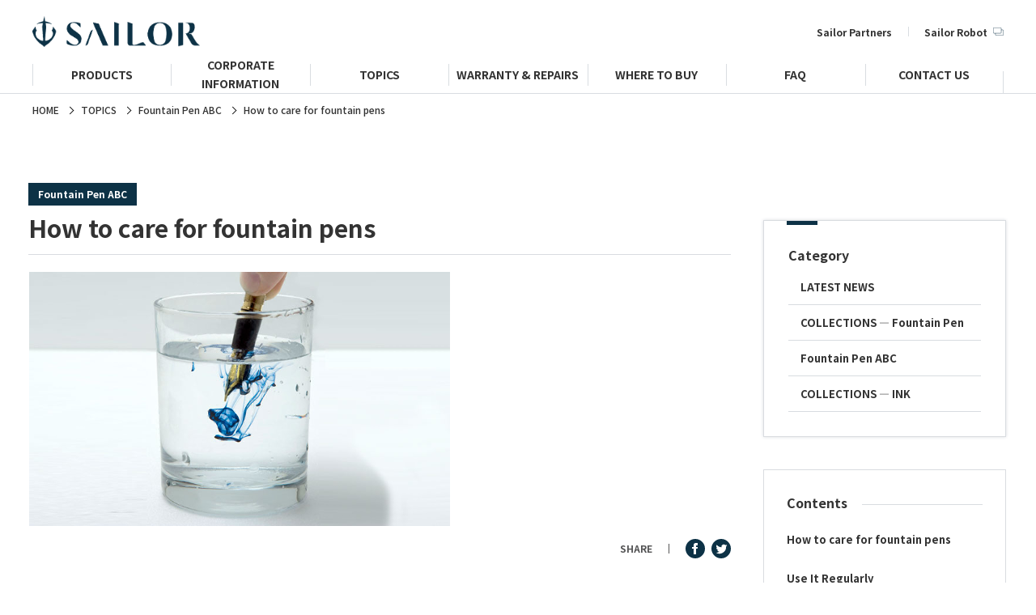

--- FILE ---
content_type: text/html; charset=UTF-8
request_url: https://en.sailor.co.jp/topics/how-to-care-for-fountain-pens/
body_size: 14435
content:
<!DOCTYPE html>
<html lang="ja">
  <head>
    <meta charset="utf-8">
    <meta name="viewport" content="width=device-width,initial-scale=1">
    <!-- <title>トップページ | セーラー万年筆株式会社</title> -->
    <title>How to care for fountain pens  |  Sailor Pen</title>
    <link rel="stylesheet" href="https://en.sailor.co.jp/wp-content/themes/sailor-en/css/style.css?ver=1.1">
    <link rel="shortcut icon" href="https://en.sailor.co.jp/wp-content/themes/sailor-en/img/favicon.ico">
        <meta name='robots' content='max-image-preview:large' />
<link rel='dns-prefetch' href='//www.googletagmanager.com' />
<script type="text/javascript">
/* <![CDATA[ */
window._wpemojiSettings = {"baseUrl":"https:\/\/s.w.org\/images\/core\/emoji\/14.0.0\/72x72\/","ext":".png","svgUrl":"https:\/\/s.w.org\/images\/core\/emoji\/14.0.0\/svg\/","svgExt":".svg","source":{"concatemoji":"https:\/\/en.sailor.co.jp\/wp-includes\/js\/wp-emoji-release.min.js?ver=6.4.7"}};
/*! This file is auto-generated */
!function(i,n){var o,s,e;function c(e){try{var t={supportTests:e,timestamp:(new Date).valueOf()};sessionStorage.setItem(o,JSON.stringify(t))}catch(e){}}function p(e,t,n){e.clearRect(0,0,e.canvas.width,e.canvas.height),e.fillText(t,0,0);var t=new Uint32Array(e.getImageData(0,0,e.canvas.width,e.canvas.height).data),r=(e.clearRect(0,0,e.canvas.width,e.canvas.height),e.fillText(n,0,0),new Uint32Array(e.getImageData(0,0,e.canvas.width,e.canvas.height).data));return t.every(function(e,t){return e===r[t]})}function u(e,t,n){switch(t){case"flag":return n(e,"\ud83c\udff3\ufe0f\u200d\u26a7\ufe0f","\ud83c\udff3\ufe0f\u200b\u26a7\ufe0f")?!1:!n(e,"\ud83c\uddfa\ud83c\uddf3","\ud83c\uddfa\u200b\ud83c\uddf3")&&!n(e,"\ud83c\udff4\udb40\udc67\udb40\udc62\udb40\udc65\udb40\udc6e\udb40\udc67\udb40\udc7f","\ud83c\udff4\u200b\udb40\udc67\u200b\udb40\udc62\u200b\udb40\udc65\u200b\udb40\udc6e\u200b\udb40\udc67\u200b\udb40\udc7f");case"emoji":return!n(e,"\ud83e\udef1\ud83c\udffb\u200d\ud83e\udef2\ud83c\udfff","\ud83e\udef1\ud83c\udffb\u200b\ud83e\udef2\ud83c\udfff")}return!1}function f(e,t,n){var r="undefined"!=typeof WorkerGlobalScope&&self instanceof WorkerGlobalScope?new OffscreenCanvas(300,150):i.createElement("canvas"),a=r.getContext("2d",{willReadFrequently:!0}),o=(a.textBaseline="top",a.font="600 32px Arial",{});return e.forEach(function(e){o[e]=t(a,e,n)}),o}function t(e){var t=i.createElement("script");t.src=e,t.defer=!0,i.head.appendChild(t)}"undefined"!=typeof Promise&&(o="wpEmojiSettingsSupports",s=["flag","emoji"],n.supports={everything:!0,everythingExceptFlag:!0},e=new Promise(function(e){i.addEventListener("DOMContentLoaded",e,{once:!0})}),new Promise(function(t){var n=function(){try{var e=JSON.parse(sessionStorage.getItem(o));if("object"==typeof e&&"number"==typeof e.timestamp&&(new Date).valueOf()<e.timestamp+604800&&"object"==typeof e.supportTests)return e.supportTests}catch(e){}return null}();if(!n){if("undefined"!=typeof Worker&&"undefined"!=typeof OffscreenCanvas&&"undefined"!=typeof URL&&URL.createObjectURL&&"undefined"!=typeof Blob)try{var e="postMessage("+f.toString()+"("+[JSON.stringify(s),u.toString(),p.toString()].join(",")+"));",r=new Blob([e],{type:"text/javascript"}),a=new Worker(URL.createObjectURL(r),{name:"wpTestEmojiSupports"});return void(a.onmessage=function(e){c(n=e.data),a.terminate(),t(n)})}catch(e){}c(n=f(s,u,p))}t(n)}).then(function(e){for(var t in e)n.supports[t]=e[t],n.supports.everything=n.supports.everything&&n.supports[t],"flag"!==t&&(n.supports.everythingExceptFlag=n.supports.everythingExceptFlag&&n.supports[t]);n.supports.everythingExceptFlag=n.supports.everythingExceptFlag&&!n.supports.flag,n.DOMReady=!1,n.readyCallback=function(){n.DOMReady=!0}}).then(function(){return e}).then(function(){var e;n.supports.everything||(n.readyCallback(),(e=n.source||{}).concatemoji?t(e.concatemoji):e.wpemoji&&e.twemoji&&(t(e.twemoji),t(e.wpemoji)))}))}((window,document),window._wpemojiSettings);
/* ]]> */
</script>
<style id='wp-emoji-styles-inline-css' type='text/css'>

	img.wp-smiley, img.emoji {
		display: inline !important;
		border: none !important;
		box-shadow: none !important;
		height: 1em !important;
		width: 1em !important;
		margin: 0 0.07em !important;
		vertical-align: -0.1em !important;
		background: none !important;
		padding: 0 !important;
	}
</style>
<link rel='stylesheet' id='wp-block-library-css' href='https://en.sailor.co.jp/wp-includes/css/dist/block-library/style.min.css?ver=6.4.7' type='text/css' media='all' />
<style id='classic-theme-styles-inline-css' type='text/css'>
/*! This file is auto-generated */
.wp-block-button__link{color:#fff;background-color:#32373c;border-radius:9999px;box-shadow:none;text-decoration:none;padding:calc(.667em + 2px) calc(1.333em + 2px);font-size:1.125em}.wp-block-file__button{background:#32373c;color:#fff;text-decoration:none}
</style>
<style id='global-styles-inline-css' type='text/css'>
body{--wp--preset--color--black: #000000;--wp--preset--color--cyan-bluish-gray: #abb8c3;--wp--preset--color--white: #ffffff;--wp--preset--color--pale-pink: #f78da7;--wp--preset--color--vivid-red: #cf2e2e;--wp--preset--color--luminous-vivid-orange: #ff6900;--wp--preset--color--luminous-vivid-amber: #fcb900;--wp--preset--color--light-green-cyan: #7bdcb5;--wp--preset--color--vivid-green-cyan: #00d084;--wp--preset--color--pale-cyan-blue: #8ed1fc;--wp--preset--color--vivid-cyan-blue: #0693e3;--wp--preset--color--vivid-purple: #9b51e0;--wp--preset--gradient--vivid-cyan-blue-to-vivid-purple: linear-gradient(135deg,rgba(6,147,227,1) 0%,rgb(155,81,224) 100%);--wp--preset--gradient--light-green-cyan-to-vivid-green-cyan: linear-gradient(135deg,rgb(122,220,180) 0%,rgb(0,208,130) 100%);--wp--preset--gradient--luminous-vivid-amber-to-luminous-vivid-orange: linear-gradient(135deg,rgba(252,185,0,1) 0%,rgba(255,105,0,1) 100%);--wp--preset--gradient--luminous-vivid-orange-to-vivid-red: linear-gradient(135deg,rgba(255,105,0,1) 0%,rgb(207,46,46) 100%);--wp--preset--gradient--very-light-gray-to-cyan-bluish-gray: linear-gradient(135deg,rgb(238,238,238) 0%,rgb(169,184,195) 100%);--wp--preset--gradient--cool-to-warm-spectrum: linear-gradient(135deg,rgb(74,234,220) 0%,rgb(151,120,209) 20%,rgb(207,42,186) 40%,rgb(238,44,130) 60%,rgb(251,105,98) 80%,rgb(254,248,76) 100%);--wp--preset--gradient--blush-light-purple: linear-gradient(135deg,rgb(255,206,236) 0%,rgb(152,150,240) 100%);--wp--preset--gradient--blush-bordeaux: linear-gradient(135deg,rgb(254,205,165) 0%,rgb(254,45,45) 50%,rgb(107,0,62) 100%);--wp--preset--gradient--luminous-dusk: linear-gradient(135deg,rgb(255,203,112) 0%,rgb(199,81,192) 50%,rgb(65,88,208) 100%);--wp--preset--gradient--pale-ocean: linear-gradient(135deg,rgb(255,245,203) 0%,rgb(182,227,212) 50%,rgb(51,167,181) 100%);--wp--preset--gradient--electric-grass: linear-gradient(135deg,rgb(202,248,128) 0%,rgb(113,206,126) 100%);--wp--preset--gradient--midnight: linear-gradient(135deg,rgb(2,3,129) 0%,rgb(40,116,252) 100%);--wp--preset--font-size--small: 13px;--wp--preset--font-size--medium: 20px;--wp--preset--font-size--large: 36px;--wp--preset--font-size--x-large: 42px;--wp--preset--spacing--20: 0.44rem;--wp--preset--spacing--30: 0.67rem;--wp--preset--spacing--40: 1rem;--wp--preset--spacing--50: 1.5rem;--wp--preset--spacing--60: 2.25rem;--wp--preset--spacing--70: 3.38rem;--wp--preset--spacing--80: 5.06rem;--wp--preset--shadow--natural: 6px 6px 9px rgba(0, 0, 0, 0.2);--wp--preset--shadow--deep: 12px 12px 50px rgba(0, 0, 0, 0.4);--wp--preset--shadow--sharp: 6px 6px 0px rgba(0, 0, 0, 0.2);--wp--preset--shadow--outlined: 6px 6px 0px -3px rgba(255, 255, 255, 1), 6px 6px rgba(0, 0, 0, 1);--wp--preset--shadow--crisp: 6px 6px 0px rgba(0, 0, 0, 1);}:where(.is-layout-flex){gap: 0.5em;}:where(.is-layout-grid){gap: 0.5em;}body .is-layout-flow > .alignleft{float: left;margin-inline-start: 0;margin-inline-end: 2em;}body .is-layout-flow > .alignright{float: right;margin-inline-start: 2em;margin-inline-end: 0;}body .is-layout-flow > .aligncenter{margin-left: auto !important;margin-right: auto !important;}body .is-layout-constrained > .alignleft{float: left;margin-inline-start: 0;margin-inline-end: 2em;}body .is-layout-constrained > .alignright{float: right;margin-inline-start: 2em;margin-inline-end: 0;}body .is-layout-constrained > .aligncenter{margin-left: auto !important;margin-right: auto !important;}body .is-layout-constrained > :where(:not(.alignleft):not(.alignright):not(.alignfull)){max-width: var(--wp--style--global--content-size);margin-left: auto !important;margin-right: auto !important;}body .is-layout-constrained > .alignwide{max-width: var(--wp--style--global--wide-size);}body .is-layout-flex{display: flex;}body .is-layout-flex{flex-wrap: wrap;align-items: center;}body .is-layout-flex > *{margin: 0;}body .is-layout-grid{display: grid;}body .is-layout-grid > *{margin: 0;}:where(.wp-block-columns.is-layout-flex){gap: 2em;}:where(.wp-block-columns.is-layout-grid){gap: 2em;}:where(.wp-block-post-template.is-layout-flex){gap: 1.25em;}:where(.wp-block-post-template.is-layout-grid){gap: 1.25em;}.has-black-color{color: var(--wp--preset--color--black) !important;}.has-cyan-bluish-gray-color{color: var(--wp--preset--color--cyan-bluish-gray) !important;}.has-white-color{color: var(--wp--preset--color--white) !important;}.has-pale-pink-color{color: var(--wp--preset--color--pale-pink) !important;}.has-vivid-red-color{color: var(--wp--preset--color--vivid-red) !important;}.has-luminous-vivid-orange-color{color: var(--wp--preset--color--luminous-vivid-orange) !important;}.has-luminous-vivid-amber-color{color: var(--wp--preset--color--luminous-vivid-amber) !important;}.has-light-green-cyan-color{color: var(--wp--preset--color--light-green-cyan) !important;}.has-vivid-green-cyan-color{color: var(--wp--preset--color--vivid-green-cyan) !important;}.has-pale-cyan-blue-color{color: var(--wp--preset--color--pale-cyan-blue) !important;}.has-vivid-cyan-blue-color{color: var(--wp--preset--color--vivid-cyan-blue) !important;}.has-vivid-purple-color{color: var(--wp--preset--color--vivid-purple) !important;}.has-black-background-color{background-color: var(--wp--preset--color--black) !important;}.has-cyan-bluish-gray-background-color{background-color: var(--wp--preset--color--cyan-bluish-gray) !important;}.has-white-background-color{background-color: var(--wp--preset--color--white) !important;}.has-pale-pink-background-color{background-color: var(--wp--preset--color--pale-pink) !important;}.has-vivid-red-background-color{background-color: var(--wp--preset--color--vivid-red) !important;}.has-luminous-vivid-orange-background-color{background-color: var(--wp--preset--color--luminous-vivid-orange) !important;}.has-luminous-vivid-amber-background-color{background-color: var(--wp--preset--color--luminous-vivid-amber) !important;}.has-light-green-cyan-background-color{background-color: var(--wp--preset--color--light-green-cyan) !important;}.has-vivid-green-cyan-background-color{background-color: var(--wp--preset--color--vivid-green-cyan) !important;}.has-pale-cyan-blue-background-color{background-color: var(--wp--preset--color--pale-cyan-blue) !important;}.has-vivid-cyan-blue-background-color{background-color: var(--wp--preset--color--vivid-cyan-blue) !important;}.has-vivid-purple-background-color{background-color: var(--wp--preset--color--vivid-purple) !important;}.has-black-border-color{border-color: var(--wp--preset--color--black) !important;}.has-cyan-bluish-gray-border-color{border-color: var(--wp--preset--color--cyan-bluish-gray) !important;}.has-white-border-color{border-color: var(--wp--preset--color--white) !important;}.has-pale-pink-border-color{border-color: var(--wp--preset--color--pale-pink) !important;}.has-vivid-red-border-color{border-color: var(--wp--preset--color--vivid-red) !important;}.has-luminous-vivid-orange-border-color{border-color: var(--wp--preset--color--luminous-vivid-orange) !important;}.has-luminous-vivid-amber-border-color{border-color: var(--wp--preset--color--luminous-vivid-amber) !important;}.has-light-green-cyan-border-color{border-color: var(--wp--preset--color--light-green-cyan) !important;}.has-vivid-green-cyan-border-color{border-color: var(--wp--preset--color--vivid-green-cyan) !important;}.has-pale-cyan-blue-border-color{border-color: var(--wp--preset--color--pale-cyan-blue) !important;}.has-vivid-cyan-blue-border-color{border-color: var(--wp--preset--color--vivid-cyan-blue) !important;}.has-vivid-purple-border-color{border-color: var(--wp--preset--color--vivid-purple) !important;}.has-vivid-cyan-blue-to-vivid-purple-gradient-background{background: var(--wp--preset--gradient--vivid-cyan-blue-to-vivid-purple) !important;}.has-light-green-cyan-to-vivid-green-cyan-gradient-background{background: var(--wp--preset--gradient--light-green-cyan-to-vivid-green-cyan) !important;}.has-luminous-vivid-amber-to-luminous-vivid-orange-gradient-background{background: var(--wp--preset--gradient--luminous-vivid-amber-to-luminous-vivid-orange) !important;}.has-luminous-vivid-orange-to-vivid-red-gradient-background{background: var(--wp--preset--gradient--luminous-vivid-orange-to-vivid-red) !important;}.has-very-light-gray-to-cyan-bluish-gray-gradient-background{background: var(--wp--preset--gradient--very-light-gray-to-cyan-bluish-gray) !important;}.has-cool-to-warm-spectrum-gradient-background{background: var(--wp--preset--gradient--cool-to-warm-spectrum) !important;}.has-blush-light-purple-gradient-background{background: var(--wp--preset--gradient--blush-light-purple) !important;}.has-blush-bordeaux-gradient-background{background: var(--wp--preset--gradient--blush-bordeaux) !important;}.has-luminous-dusk-gradient-background{background: var(--wp--preset--gradient--luminous-dusk) !important;}.has-pale-ocean-gradient-background{background: var(--wp--preset--gradient--pale-ocean) !important;}.has-electric-grass-gradient-background{background: var(--wp--preset--gradient--electric-grass) !important;}.has-midnight-gradient-background{background: var(--wp--preset--gradient--midnight) !important;}.has-small-font-size{font-size: var(--wp--preset--font-size--small) !important;}.has-medium-font-size{font-size: var(--wp--preset--font-size--medium) !important;}.has-large-font-size{font-size: var(--wp--preset--font-size--large) !important;}.has-x-large-font-size{font-size: var(--wp--preset--font-size--x-large) !important;}
.wp-block-navigation a:where(:not(.wp-element-button)){color: inherit;}
:where(.wp-block-post-template.is-layout-flex){gap: 1.25em;}:where(.wp-block-post-template.is-layout-grid){gap: 1.25em;}
:where(.wp-block-columns.is-layout-flex){gap: 2em;}:where(.wp-block-columns.is-layout-grid){gap: 2em;}
.wp-block-pullquote{font-size: 1.5em;line-height: 1.6;}
</style>
<link rel='stylesheet' id='contact-form-7-css' href='https://en.sailor.co.jp/wp-content/plugins/contact-form-7/includes/css/styles.css?ver=5.8.6' type='text/css' media='all' />
<link rel='stylesheet' id='contact-form-7-confirm-css' href='https://en.sailor.co.jp/wp-content/plugins/contact-form-7-add-confirm/includes/css/styles.css?ver=5.1' type='text/css' media='all' />
<link rel='stylesheet' id='cf7cf-style-css' href='https://en.sailor.co.jp/wp-content/plugins/cf7-conditional-fields/style.css?ver=1.9.9' type='text/css' media='all' />
<script type="text/javascript" src="https://en.sailor.co.jp/wp-includes/js/jquery/jquery.min.js?ver=3.7.1" id="jquery-core-js"></script>
<script type="text/javascript" src="https://en.sailor.co.jp/wp-includes/js/jquery/jquery-migrate.min.js?ver=3.4.1" id="jquery-migrate-js"></script>

<!-- Site Kit によって追加された Google タグ（gtag.js）スニペット -->
<!-- Google アナリティクス スニペット (Site Kit が追加) -->
<script type="text/javascript" src="https://www.googletagmanager.com/gtag/js?id=GT-5797WK6" id="google_gtagjs-js" async></script>
<script type="text/javascript" id="google_gtagjs-js-after">
/* <![CDATA[ */
window.dataLayer = window.dataLayer || [];function gtag(){dataLayer.push(arguments);}
gtag("set","linker",{"domains":["en.sailor.co.jp"]});
gtag("js", new Date());
gtag("set", "developer_id.dZTNiMT", true);
gtag("config", "GT-5797WK6");
/* ]]> */
</script>
<link rel="https://api.w.org/" href="https://en.sailor.co.jp/wp-json/" /><link rel="alternate" type="application/json" href="https://en.sailor.co.jp/wp-json/wp/v2/topics/15774" /><link rel="EditURI" type="application/rsd+xml" title="RSD" href="https://en.sailor.co.jp/xmlrpc.php?rsd" />
<meta name="generator" content="WordPress 6.4.7" />
<link rel="canonical" href="https://en.sailor.co.jp/topics/how-to-care-for-fountain-pens/" />
<link rel='shortlink' href='https://en.sailor.co.jp/?p=15774' />
<link rel="alternate" type="application/json+oembed" href="https://en.sailor.co.jp/wp-json/oembed/1.0/embed?url=https%3A%2F%2Fen.sailor.co.jp%2Ftopics%2Fhow-to-care-for-fountain-pens%2F" />
<link rel="alternate" type="text/xml+oembed" href="https://en.sailor.co.jp/wp-json/oembed/1.0/embed?url=https%3A%2F%2Fen.sailor.co.jp%2Ftopics%2Fhow-to-care-for-fountain-pens%2F&#038;format=xml" />
<meta name="generator" content="Site Kit by Google 1.170.0" />		<script type="text/javascript">
				(function(c,l,a,r,i,t,y){
					c[a]=c[a]||function(){(c[a].q=c[a].q||[]).push(arguments)};t=l.createElement(r);t.async=1;
					t.src="https://www.clarity.ms/tag/"+i+"?ref=wordpress";y=l.getElementsByTagName(r)[0];y.parentNode.insertBefore(t,y);
				})(window, document, "clarity", "script", "ca24iqvdgm");
		</script>
		<meta property="og:title" content="How to care for fountain pens" />
<meta property="og:description" content="How to care for fountain pens Here are some tips on how to care for your precious fountain pens so t" />
<meta property="og:type" content="article" />
<meta property="og:url" content="https://en.sailor.co.jp/topics/how-to-care-for-fountain-pens/" />
<meta property="og:image" content="https://en.sailor.co.jp/wp-content/uploads/topics/pic13.png" />
<meta property="og:site_name" content="Sailor Pen" />
<meta name="twitter:card" content="summary_large_image" />
<meta name="twitter:site" content="@sailor_1911" />
<meta property="og:locale" content="ja_JP" />
<meta property="fb:app_id" content="ここにappIDを入力">
<style type="text/css">	.FirstView .FirstView__inner .FirstView__slideContainer #FirstViewSlideImage_0 .FirstViewSlide__image { background: url(https://en.sailor.co.jp/wp-content/uploads/2024/04/240325_TUZU_公式サイト_1647x1338-1600x1300-1.png) center center/cover; }	.FirstView .FirstView__inner .FirstView__slideContainer #FirstViewSlideImage_1 .FirstViewSlide__image { background: url(https://en.sailor.co.jp/wp-content/uploads/2025/07/250527_SAILOR_SATELLITE-CRAYON-PROJECT_海の万年筆_メイン画像_pc_1647×1338px-1600x1300.png) center center/cover; }	.FirstView .FirstView__inner .FirstView__slideContainer #FirstViewSlideImage_2 .FirstViewSlide__image { background: url(https://en.sailor.co.jp/wp-content/uploads/2025/07/キングイーグル_HP用画像_メイン画像PC_1647×1338px-1600x1300.png) center center/cover; }	.FirstView .FirstView__inner .FirstView__slideContainer #FirstViewSlideImage_3 .FirstViewSlide__image { background: url(https://en.sailor.co.jp/wp-content/uploads/2024/09/沈金クジャク_ファストビュースライダー用画像_PC用_1647×1338-1600x1300.jpg) center center/cover; }	.FirstView .FirstView__inner .FirstView__slideContainer #FirstViewSlideImage_4 .FirstViewSlide__image { background: url(https://en.sailor.co.jp/wp-content/uploads/2022/10/shikiori_001_350dpi_1647x1338px-1600x1300-1.png) center center/cover; }  @media (max-width: 768px) {	  .FirstView .FirstView__inner .FirstView__slideContainer #FirstViewSlideImage_0 .FirstViewSlide__image { background: url(https://en.sailor.co.jp/wp-content/uploads/2024/04/240325_TUZU_公式サイト_768x624.png) center center/cover; }	  .FirstView .FirstView__inner .FirstView__slideContainer #FirstViewSlideImage_1 .FirstViewSlide__image { background: url(https://en.sailor.co.jp/wp-content/uploads/2025/07/250527_SAILOR_SATELLITE-CRAYON-PROJECT_海の万年筆_メイン画像_スマホ_768×624px.png) center center/cover; }	  .FirstView .FirstView__inner .FirstView__slideContainer #FirstViewSlideImage_2 .FirstViewSlide__image { background: url(https://en.sailor.co.jp/wp-content/uploads/2025/07/キングイーグル_HP用画像_メイン画像スマホ_768×624px.png) center center/cover; }	  .FirstView .FirstView__inner .FirstView__slideContainer #FirstViewSlideImage_3 .FirstViewSlide__image { background: url(https://en.sailor.co.jp/wp-content/uploads/2024/09/沈金クジャク_ファストビュースライダー用画像_MP用_764×624.jpg) center center/cover; }	  .FirstView .FirstView__inner .FirstView__slideContainer #FirstViewSlideImage_4 .FirstViewSlide__image { background: url(https://en.sailor.co.jp/wp-content/uploads/2022/10/shikiori_001_350dpi_768x624px.png) center center/cover; }  }  .FirstView .FirstView__inner .FirstViewText__bg .FirstViewText__Container #FirstViewTextContent_0 .FirstViewText__Heading { width: %; }  .FirstView .FirstView__inner .FirstViewText__bg .FirstViewText__Container #FirstViewTextContent_1 .FirstViewText__Heading { width: %; }  .FirstView .FirstView__inner .FirstViewText__bg .FirstViewText__Container #FirstViewTextContent_2 .FirstViewText__Heading { width: %; }  .FirstView .FirstView__inner .FirstViewText__bg .FirstViewText__Container #FirstViewTextContent_3 .FirstViewText__Heading { width: %; }  .FirstView .FirstView__inner .FirstViewText__bg .FirstViewText__Container #FirstViewTextContent_4 .FirstViewText__Heading { width: %; }  @media (max-width: 768px) {    .FirstView .FirstView__inner #FirstViewHeadingSp_0  { width: %; }    .FirstView .FirstView__inner #FirstViewHeadingSp_1  { width: %; }    .FirstView .FirstView__inner #FirstViewHeadingSp_2  { width: %; }    .FirstView .FirstView__inner #FirstViewHeadingSp_3  { width: %; }    .FirstView .FirstView__inner #FirstViewHeadingSp_4  { width: %; }  }</style>	  <meta name="google-site-verification" content="jo_nYEreikG12Rp4ikW98GGCPcmHCnerEX6tLrTOx8c" />
	  <!-- Global site tag (gtag.js) - Google Analytics -->
	  <script async src="https://www.googletagmanager.com/gtag/js?id=UA-146891435-1"></script>
	  <script>
		  window.dataLayer = window.dataLayer || [];
		  function gtag(){dataLayer.push(arguments);}
		  gtag('js', new Date());

		  gtag('config', 'UA-146891435-1');
	  </script>
  </head>
  <body id="l-body" data-tmpdir="https://en.sailor.co.jp/wp-content/themes/sailor-en/">
    <div class="Header">
      <div class="Header__containerPc">
        <div class="Header__inner"><a href="https://en.sailor.co.jp"">
            <h1 class="Header__logo"><img src="https://en.sailor.co.jp/wp-content/themes/sailor-en/img/header/Header__logo--new.png" alt="セーラー万年筆"></h1></a>
          <ul class="Header__informationList">
            <!-- <li><a href="https://sailor.co.jp/" target="_blank">Japanese<img src="https://en.sailor.co.jp/wp-content/themes/sailor-en/img/header/HeaderInformationList__iconLink.svg" alt="Global"></a></li> -->
				<li><a href="https://en.sailor.co.jp/partners">Sailor Partners</a></li>
            <li><a href="https://robotics.sailor.co.jp/en" target="_blank">Sailor Robot<img src="https://en.sailor.co.jp/wp-content/themes/sailor-en/img/header/HeaderInformationList__iconLink.svg" alt="ロボット機器事業部"></a></li>
          </ul>
        </div>
        <div class="Header__bgMask"></div>
        <div class="Header__navContainer">
          <nav class="Header__mainMenu">
            <div class="Header__mainMenuInner"><a class="Header__mainMenuLogoLink" href="/"><img class="Header__mainMenuLogoImage" src="https://en.sailor.co.jp/wp-content/themes/sailor-en/img/header/Header__logo--new.png"></a>
              <ul id="menu-%e3%82%b0%e3%83%ad%e3%83%bc%e3%83%90%e3%83%ab%e3%83%a1%e3%83%8b%e3%83%a5%e3%83%bcpc" class="Header__menuList"><li class="Header__menuTitle" id="tab_1"><a href="https://en.sailor.co.jp/product-top/">PRODUCTS</a></li><li class="Header__menuTitle contactLink"><a href="https://en.sailor.co.jp/company/">CORPORATE INFORMATION</a></li><li class="Header__menuTitle contactLink"><a href="https://en.sailor.co.jp/contents-list/">TOPICS</a></li><li class="Header__menuTitle contactLink"><a href="https://en.sailor.co.jp/warranty-repairs/">WARRANTY &#038; REPAIRS</a></li><li class="Header__menuTitle contactLink"><a href="https://en.sailor.co.jp/dealer/">WHERE TO BUY</a></li><li class="Header__menuTitle contactLink"><a href="https://en.sailor.co.jp/faq/">FAQ</a></li><li class="Header__menuTitle contactLink"><a href="https://en.sailor.co.jp/contact/">CONTACT US</a></li></ul>            </div>
            <div class="HeaderMainMenu__Container">
              <div class="HeaderMainMenu__product TabContentPanel" id="tabContent__1"><div class="HeaderCategoryMenu__descriptionContainer"><div class="HeaderCategoryMenu__descriptionInner"><h2 class="HeaderCategoryMenu__descriptionTitle">PRODUCTS</h2><div class="HeaderCategoryMenu__description"></div><a class="HeaderCategoryMenu__descriptionToTop" href="https://en.sailor.co.jp/product-top/">Product Categories</a></div></div><div class="HeaderCategoryMenu__Container"><div class="HeaderCategoryMenu__Inner"><ul class="HeaderCategoryMenu__titleList"><li class="HeaderCategoryMenu__title"><a href="/category_product/fountain-pen/"><h3>Fountain Pen</h3></a><ul class="HeaderCategoryMenu__itemList"><li class="HeaderCategoryMenu__item"><a class="HeaderCategoryMenu__link" href="/category_product/fountain-pen/?taxonomy-detail=fountain-pen-all">Fountain Pen</a></li><li class="HeaderCategoryMenu__item"><a class="HeaderCategoryMenu__link" href="/category_product/fountain-pen/?taxonomy-detail=naginata">Special Nib</a></li><li class="HeaderCategoryMenu__item"><a class="HeaderCategoryMenu__link" href="/category_product/fountain-pen/?taxonomy-detail=limitted">Limited Editions</a></li><li class="HeaderCategoryMenu__item"><a class="HeaderCategoryMenu__link" href="/category_product/fountain-pen/?taxonomy-detail=king">The King Of Pens</a></li><li class="HeaderCategoryMenu__item"><a class="HeaderCategoryMenu__link" href="/category_product/fountain-pen/?taxonomy-detail=arita-ware">Arita Yaki</a></li><li class="HeaderCategoryMenu__item"><a class="HeaderCategoryMenu__link" href="https://en.sailor.co.jp/category_product/traditional-lacquer-arts/">Traditional Lacquer Arts</a></li><li class="HeaderCategoryMenu__item"><a class="HeaderCategoryMenu__link" href="/category_product/fountain-pen/?taxonomy-detail=makie">Maki-e</a></li><li class="HeaderCategoryMenu__item"><a class="HeaderCategoryMenu__link" href="/category_product/fountain-pen/?taxonomy-detail=1911">1911</a></li><li class="HeaderCategoryMenu__item"><a class="HeaderCategoryMenu__link" href="/category_product/fountain-pen/?taxonomy-detail=professional-gear">PROFESSIONALGEAR</a></li><li class="HeaderCategoryMenu__item"><a class="HeaderCategoryMenu__link" href="/category_product/fountain-pen/?taxonomy-detail=shikiori">SHIKIORI</a></li></ul></li></ul><ul class="HeaderCategoryMenu__titleList"><li class="HeaderCategoryMenu__title"><a href="/category_product/ball-point-pen/"><h3>Ballpoint Pen</h3></a><ul class="HeaderCategoryMenu__itemList"><li class="HeaderCategoryMenu__item"><a class="HeaderCategoryMenu__link" href="https://en.sailor.co.jp/category_product/ballpoint-pen/">Ballpoint Pen</a></li><li class="HeaderCategoryMenu__item"><a class="HeaderCategoryMenu__link" href="https://en.sailor.co.jp/category_product/ballpoint-pen-refill/">Ballpoint Pen Refill</a></li></ul><li class="HeaderCategoryMenu__title"><a href="/category_product/mechanical-pencil/"><h3>Mechanical Pencil</h3></a><li class="HeaderCategoryMenu__title"><a href="/category_product/multifunctional-pencil/"><h3>Multi-Function Pen</h3></a></li></ul><ul class="HeaderCategoryMenu__titleList"><li class="HeaderCategoryMenu__title"><a href="/category_product/consumable-goods/"><h3>Fountain Pen Ink & Others</h3></a><ul class="HeaderCategoryMenu__itemList"><li class="HeaderCategoryMenu__item"><a class="HeaderCategoryMenu__link" href="https://en.sailor.co.jp/category_product/ink/">Ink</a></li><li class="HeaderCategoryMenu__item"><a class="HeaderCategoryMenu__link" href="https://en.sailor.co.jp/category_product/other-consumable-consumable-goods/">Other Consumable</a></li></ul><li class="HeaderCategoryMenu__title"><a href="https://en.sailor.co.jp/category_product/dip-pen/"><h3>Dip Pen &amp; Dip Pen Ink</h3></a><ul class="HeaderCategoryMenu__itemList"><li class="HeaderCategoryMenu__item"><a class="HeaderCategoryMenu__link" href="https://en.sailor.co.jp/category_product/dip-pen-dip-pen/">Dip Pen</a></li><li class="HeaderCategoryMenu__item"><a class="HeaderCategoryMenu__link" href="https://en.sailor.co.jp/category_product/dip-pen-ink/">Dip Pen Ink</a></li></ul></li></ul></div></div></div><div class="HeaderMainMenu__about TabContentPanel" id="tabContent__2"><div class="HeaderCategoryMenu__descriptionContainer"><div class="HeaderCategoryMenu__descriptionInner"><h2 class="HeaderCategoryMenu__descriptionTitle">CORPORATE INFORMATION</h2><div class="HeaderCategoryMenu__description"></div><a class="HeaderCategoryMenu__descriptionToTop" href="https://en.sailor.co.jp/company/">ABOUT SAILOR</a></div></div></div><div class="HeaderMainMenu__specialContents TabContentPanel" id="tabContent__3"><div class="HeaderCategoryMenu__descriptionContainer"><div class="HeaderCategoryMenu__descriptionInner"><h2 class="HeaderCategoryMenu__descriptionTitle">TOPICS</h2><div class="HeaderCategoryMenu__description"></div><a class="HeaderCategoryMenu__descriptionToTop" href="https://en.sailor.co.jp/contents-list/"></a></div></div></div><div class="HeaderMainMenu__faq TabContentPanel" id="tabContent__7"><div class="HeaderCategoryMenu__descriptionContainer"><div class="HeaderCategoryMenu__descriptionInner"><h2 class="HeaderCategoryMenu__descriptionTitle">CONTACT US</h2><div class="HeaderCategoryMenu__description"></div><a class="HeaderCategoryMenu__descriptionToTop" href="https://en.sailor.co.jp/contact/"></a></div></div></div>            </div>
          </nav>
        </div>
      </div><!--SP Menu -->
      <div class="Header__containerSp">
        <div class="Header__inner">
          <div class="Header__humContainer">
            <div class="Header__hamburgerMenuTitle">
              <div class="Header__hamburgerMenuIcon"><span></span><span></span><span></span></div><img src="https://en.sailor.co.jp/wp-content/themes/sailor-en/img/header/Header__hamburgerMenuTitle--new.svg" alt="Menu">
            </div>
          </div>
          <div class="Header__logo"><a href="https://en.sailor.co.jp/">
              <h1 class="Header__logo"><img src="https://en.sailor.co.jp/wp-content/themes/sailor-en/img/header/Header__logo--new.png" alt="セーラー万年筆"></h1></a></div><a class="Header__search" href="#"><img src="https://en.sailor.co.jp/wp-content/themes/sailor-en/img/header/Header__search.png" alt="検索"></a>
        </div>
        <div class="Header__mainMenuBg"></div>
        <div class="Header__mainMenu" id="sp-menu">
          <div class="Header__mainMenuClose" id="sp-menu-close">
            <div class="Header__mainMenuIcon"><span></span><span></span><span></span></div><img src="https://en.sailor.co.jp/wp-content/themes/sailor-en/img/header/Header__hamburgerMenuClose--new.svg" alt="close">
          </div>
          <div class="HeaderMainMenu__logo"><img src="https://en.sailor.co.jp/wp-content/themes/sailor-en/img/header/HeaderMainMenu__logo.png" alt="セーラー万年筆"></div>
          <nav class="HeaderMainMenuSP" id="SpMenu">
            <!--トップメニュー-->
            <div class="Header__menuContainer">
              <ul id="sp-header-menu-list" class="Header__menuList"><li class="Header__menuTitle" data-menu-id="0">PRODUCTS</li><li class="Header__menuTitle"><a href="https://en.sailor.co.jp/company/">CORPORATE INFORMATION</a></li><li class="Header__menuTitle"><a href="https://en.sailor.co.jp/contents-list/">TOPICS</a></li><li class="Header__menuTitle"><a href="https://en.sailor.co.jp/warranty-repairs/">WARRANTY &#038; REPAIRS</a></li><li class="Header__menuTitle"><a href="https://en.sailor.co.jp/dealer/">WHERE TO BUY</a></li><li class="Header__menuTitle"><a href="https://en.sailor.co.jp/faq/">FAQ</a></li><li class="Header__menuTitle"><a href="https://en.sailor.co.jp/contact/">CONTACT US</a></li><li class="Header__menuTitle"><a href="https://en.sailor.co.jp/category_product/fountain-pen-all/">Fountain Pen</a></li></ul>              <div class="HeaderMainMenu__footer" id="sp-menu-footer">
                <div class="HeaderMainMenu__footerInner">
                  <ul class="HeaderMainMenu__footerInformation">
                    <!-- <li><a href="https://sailor.co.jp/" target="_blank">Japanese<img src="https://en.sailor.co.jp/wp-content/themes/sailor-en/img/header/HeaderMainMenu__footerInformationIcon--new.svg" alt="Global"></a></li> -->
							<li><a href="https://en.sailor.co.jp/partners">Sailor Partners</a></li>
                    <li><a href="https://robotics.sailor.co.jp/en" target="_blank">Sailor Robot<img src="https://en.sailor.co.jp/wp-content/themes/sailor-en/img/header/HeaderMainMenu__footerInformationIcon--new.svg" alt="ロボット機器事業部"></a></li>
                  </ul>
                  <div class="HeaderMainMenu__footerSns">
                    <p>FOLLOW US</p>
                    <div class="HeaderMainMenu__footerSnsIcon"><a href="https://www.facebook.com/sailor.co.jp" target="_blank"><img src="https://en.sailor.co.jp/wp-content/themes/sailor-en/img/header/HeaderMainMenu__SnsIconFacebook.png" alt="Facebook"></a><a href="https://twitter.com/sailor_1911" target="_blank"><img src="https://en.sailor.co.jp/wp-content/themes/sailor-en/img/header/HeaderMainMenu__SnsIconTwitter.png" alt="Twitter"></a><a href="https://www.instagram.com/sailorpen.1911/" target="_blank"><img src="https://en.sailor.co.jp/wp-content/themes/sailor-en/img/header/HeaderMainMenu__SnsIconInstagram.png" alt="Instagram"></a><a href="https://www.youtube.com/user/sailorpen1911" target="_blank"><img src="https://en.sailor.co.jp/wp-content/themes/sailor-en/img/header/HeaderMainMenu__SnsIconYouTube.png" alt="YouTube"></a><a href="https://www.pinterest.jp/SailorPen1911/_saved/" target="_blank"><img src="https://en.sailor.co.jp/wp-content/uploads/2022/07/Footer__snsPinterest.png" alt="Pinterest"></a></div>
                  </div>
                  <div class="HeaderMainMenu__footerCopyright"><small>（c) 2020 THE SAILOR PEN CO.,LTD.</small></div>
                </div>
              </div>
            </div>
            <!--カテゴリーメニュー欄-->
            <div class="HeaderCategoryMenu__Container">
              <div class="HeaderMainMenu__product subMenu" id="sub-menu_0"><div class="HeaderCategoryMenu__header"><div class="HeaderCategoryMenu__headerTitle">PRODUCTS</div><div class="HeaderCategoryMenu__returnInner"><div class="HeaderCategoryMenu__returnIcon"><img src="https://en.sailor.co.jp/wp-content/themes/sailor-en/img/header/HeaderCategoryMenu__returnIcon.png" alt="戻る"></div><p class="HeaderCategoryMenu__returnHeading">戻る</p></div></div><ul class="HeaderCategoryMenu__titleList" id="EnableScroll_1"><li class="HeaderCategoryMenu__title"><h3>Fountain Pen</h3><ul class="HeaderCategoryMenu__itemList"><li class="HeaderCategoryMenu__item"><a href="https://en.sailor.co.jp/category_product/special-nib/">Special Nib</a></li><li class="HeaderCategoryMenu__item"><a href="/category_product/fountain-pen/?taxonomy-detail=limitted">Limited Editions</a></li><li class="HeaderCategoryMenu__item"><a href="/category_product/fountain-pen/?taxonomy-detail=king">The King Of Pens</a></li><li class="HeaderCategoryMenu__item"><a href="/category_product/fountain-pen/?taxonomy-detail=arita-ware">Arita Yaki</a></li><li class="HeaderCategoryMenu__item"><a href="https://en.sailor.co.jp/category_product/traditional-lacquer-arts/">Traditional Lacquer Arts</a></li><li class="HeaderCategoryMenu__item"><a href="https://en.sailor.co.jp/category_product/makie/">Maki-e</a></li><li class="HeaderCategoryMenu__item"><a href="/category_product/fountain-pen/?taxonomy-detail=1911">1911</a></li><li class="HeaderCategoryMenu__item"><a href="/category_product/fountain-pen/?taxonomy-detail=professional-gear">PROFESSIONALGEAR</a></li><li class="HeaderCategoryMenu__item"><a href="https://en.sailor.co.jp/category_product/shikiori/">SHIKIORI</a></li></ul></li><li class="HeaderCategoryMenu__title"><a href="/category_product/ball-point-pen/"><h3>Ballpoint Pen</h3></a><ul class="HeaderCategoryMenu__itemList"><li class="HeaderCategoryMenu__item"><a href="https://en.sailor.co.jp/category_product/ballpoint-pen/">Ballpoint Pen</a></li><li class="HeaderCategoryMenu__item"><a href="https://en.sailor.co.jp/category_product/ballpoint-pen-refill/">Ballpoint Pen Refill</a></li></ul></li><li class="HeaderCategoryMenu__title"><a href="/category_product/mechanical-pencil/"><h3>Mechanical Pencil</h3></a></li><li class="HeaderCategoryMenu__title"><a href="/category_product/multifunctional-pencil/"><h3>Multi-Function Pen</h3></a></li><li class="HeaderCategoryMenu__title"><a href="/category_product/consumable-goods/"><h3>Fountain Pen Ink & Others</h3></a><ul class="HeaderCategoryMenu__itemList"><li class="HeaderCategoryMenu__item"><a href="https://en.sailor.co.jp/category_product/ink/">Ink</a></li><li class="HeaderCategoryMenu__item"><a href="https://en.sailor.co.jp/category_product/other-consumable-consumable-goods/">Other Consumable</a></li></ul></li><li class="HeaderCategoryMenu__title"><h3>Dip Pen & Dip Pen Ink</h3><ul class="HeaderCategoryMenu__itemList"><li class="HeaderCategoryMenu__item"><a href="/category_product/dip-pen/?taxonomy-detail=dip-pen-dip-pen">Dip Pen</a></li><li class="HeaderCategoryMenu__item"><a href="/category_product/dip-pen/?taxonomy-detail=dip-pen-ink">Dip Pen Ink</a></li></ul></li></ul><a class="HeaderCategoryMenu__toCategoryTop" href="https://en.sailor.co.jp/product-top/">PRODUCTS</a></div><div class="HeaderMainMenu__about subMenu" id="sub-menu_1"><div class="HeaderCategoryMenu__header"><div class="HeaderCategoryMenu__headerTitle">CORPORATE INFORMATION</div><div class="HeaderCategoryMenu__returnInner"><div class="HeaderCategoryMenu__returnIcon"><img src="https://en.sailor.co.jp/wp-content/themes/sailor-en/img/header/HeaderCategoryMenu__returnIcon.png" alt="戻る"></div><p class="HeaderCategoryMenu__returnHeading">戻る</p></div></div><ul class="HeaderCategoryMenu__titleList" id="EnableScroll_2"></ul><a class="HeaderCategoryMenu__toCategoryTop" href="https://en.sailor.co.jp/company/">CORPORATE INFORMATION</a></div><div class="HeaderMainMenu__specialContents subMenu" id="sub-menu_2"><div class="HeaderCategoryMenu__header"><div class="HeaderCategoryMenu__headerTitle">TOPICS</div><div class="HeaderCategoryMenu__returnInner"><div class="HeaderCategoryMenu__returnIcon"><img src="https://en.sailor.co.jp/wp-content/themes/sailor-en/img/header/HeaderCategoryMenu__returnIcon.png" alt="戻る"></div><p class="HeaderCategoryMenu__returnHeading">戻る</p></div></div><ul class="HeaderCategoryMenu__titleList" id="EnableScroll_3"></ul><a class="HeaderCategoryMenu__toCategoryTop" href="https://en.sailor.co.jp/contents-list/">TOPICS</a></div><div class="HeaderMainMenu__faq subMenu" id="sub-menu_6"><div class="HeaderCategoryMenu__header"><div class="HeaderCategoryMenu__headerTitle">CONTACT US</div><div class="HeaderCategoryMenu__returnInner"><div class="HeaderCategoryMenu__returnIcon"><img src="https://en.sailor.co.jp/wp-content/themes/sailor-en/img/header/HeaderCategoryMenu__returnIcon.png" alt="戻る"></div><p class="HeaderCategoryMenu__returnHeading">戻る</p></div></div><ul class="HeaderCategoryMenu__titleList" id="EnableScroll_7"></ul><a class="HeaderCategoryMenu__toCategoryTop" href="https://en.sailor.co.jp/contact/">CONTACT US</a></div><div class="HeaderMainMenu__faq subMenu" id="sub-menu_7"><div class="HeaderCategoryMenu__header"><div class="HeaderCategoryMenu__headerTitle">Fountain Pen</div><div class="HeaderCategoryMenu__returnInner"><div class="HeaderCategoryMenu__returnIcon"><img src="https://en.sailor.co.jp/wp-content/themes/sailor-en/img/header/HeaderCategoryMenu__returnIcon.png" alt="戻る"></div><p class="HeaderCategoryMenu__returnHeading">戻る</p></div></div><ul class="HeaderCategoryMenu__titleList" id="EnableScroll_8"></ul><a class="HeaderCategoryMenu__toCategoryTop" href="https://en.sailor.co.jp/category_product/fountain-pen-all/">Fountain Pen</a></div>            </div>
          </nav>
        </div>
      </div>
    </div>
        <div class="Common__breadcrumbs">
          <div class="Common__breadcrumbsContent">
            <ul class="Common__breadcrumbsList">
              <li class="Common__breadcrumbsItem"><a href="https://en.sailor.co.jp/">HOME</a></li>
              <li class="Common__breadcrumbsItem"><a href="https://en.sailor.co.jp/contents-list">TOPICS</a></li>
              <li class="Common__breadcrumbsItem"><a href="https://en.sailor.co.jp/category_topics/fountain-pen-abc">Fountain Pen ABC</a></li>
              <li class="Common__breadcrumbsItem">How to care for fountain pens</li>
            </ul>
          </div>
        </div>
    <div class="ContentsDetail__wrapper">
      <div class="ContentsDetail__contents">
        <div class="ContentsDetail__main">
                      <div class="ArticleHeading">
              <div class="ArticleHeading__subInfo">
                <p class="ArticleHeading__category">
                  Fountain Pen ABC                </p>
              </div>
              <h1 class="ArticleHeading__head">How to care for fountain pens</h1>
                              <img width="522" height="316" src="https://en.sailor.co.jp/wp-content/uploads/topics/pic13.png" class="attachment-full size-full wp-post-image" alt="" decoding="async" fetchpriority="high" />                            <div class="ArticleHeading__share">
                    <div class="Common__shareButtons">
                      <p class="Common__shareMsg">SHARE</p>
                      <div class="Common__shareBar"></div>
                      <div class="Common__shareIcons">
                        <a class="Common__shareFacebook" href="//www.facebook.com/sharer.php?src=bm&u=https%3A%2F%2Fen.sailor.co.jp%2Ftopics%2Fhow-to-care-for-fountain-pens%2F&t=How+to+care+for+fountain+pens｜Sailor Pen" target="_blank"><img class="Common__shareFacebookIcon" src="https://en.sailor.co.jp/wp-content/themes/sailor-en/img/common/FacebookIcon.svg"></a>
                        <a class="Common__shareTwitter" href="//twitter.com/intent/tweet?url=https%3A%2F%2Fen.sailor.co.jp%2Ftopics%2Fhow-to-care-for-fountain-pens%2F&text=How+to+care+for+fountain+pens｜Sailor Pen&tw_p=tweetbutton" target="_blank"><img class="Common__shareTwitterIcon" src="https://en.sailor.co.jp/wp-content/themes/sailor-en/img/common/TwitterIcon.svg"></a>
                      </div>
                    </div>
              </div>
            </div>
            <div class="Common__inputArticle">
<h2 class="wp-block-heading" id="block-2d0af61a-2b48-4d2f-9430-a988ba767bbb">How to care for fountain pens</h2>



<p id="block-22fb509a-3191-4337-87fe-04bb7760a29f">Here are some tips on how to care for your precious fountain pens so that they can be used with pleasure for many years to come.</p>



<h2 class="wp-block-heading" id="block-4375b9e5-de33-4b8a-914b-dd55006d70b2">Use It Regularly</h2>



<p id="block-d0ec3136-fc04-4b29-9a52-50bd467c384e">The most common reason for a fountain pen to stop writing is that the ink hardens inside the pen, making it difficult to flow.<br>To prevent this, it&#8217;s best to use your fountain pen every day. Writing a little each day keeps the ink flowing smoothly.</p>



<h2 class="wp-block-heading" id="block-7daa38e4-ec5e-4d44-941e-5d82654a3a63">Regular Cleaning with Water</h2>



<p id="block-e5391afb-6ca3-4acb-8198-877f076c4a64">Fountain pens should be cleaned regularly, ideally every two to three months, even if they are used frequently.<br>Cleaning is especially important in the following cases:</p>



<h3 class="wp-block-heading" id="block-3dac62c2-2ad8-49b7-9935-28b87214de8c">1. When ink output becomes poor after continued use</h3>



<p id="block-df819119-ab58-4ffe-8220-8be6a3ea6f39">→ Paper dust or hardened ink may be causing the issue.</p>



<h3 class="wp-block-heading" id="block-2970a961-7659-4322-a097-972fc9094dd8">2. When switching ink types or colors, e.g., changing from dye ink to pigment ink or from black to blue-black.</h3>



<h3 class="wp-block-heading" id="block-55d30cb0-80be-4cf3-af94-2a8dd18d1b4c">3. When storing the pen for an extended period without use</h3>



<p id="block-bfa222f0-54e5-4499-b6cf-6a6a2a152db7">→ Remember to refill with fresh ink before using it again</p>



<h3 class="wp-block-heading" id="block-d878c03d-1950-4ee8-adc7-4affa16c3e9e">4. When the pen has not been used for a long time, and new ink does not flow</h3>



<p id="block-66eeb8e3-c83a-4be0-91ff-b42f4123d39f">→ Old ink may have hardened inside the nib.</p>



<h2 class="wp-block-heading" id="block-d4138547-e264-47f6-a4d4-c4eaaf341fac">How to clean</h2>



<p id="block-d81fbe68-0522-4a77-87d6-b6d072e6b8e2">Different ink refilling styles require different cleaning methods. Here&#8217;s what you need and how to do it.<br>Materials Needed: Fountain pen to be cleaned, cup of water, soft cloth or tissue paper.<br>Note: Avoid using wet wipes, cloths, or chemicals containing alcohol to clean the body or lid, as this can damage the resin.<br>Note: If a fountain pen with a wooden barrel (KOP BRIER Fountain Pen) is exposed to water, it may expand and crack.</p>



<h3 class="wp-block-heading" id="block-c6220bf0-36a7-4767-9819-4a8252ec94b5">If you use cartridge ink</h3>



<div id="block-7d11c08a-375a-41fe-93b1-783f9774760d" class="wp-block-image"><figure class="aligncenter size-large"><img decoding="async" width="502" height="304" src="https://en.sailor.co.jp/wp-content/uploads/topics/pic01.png" alt="" class="wp-image-15775"/></figure></div>



<p id="block-16309462-e07c-4f5d-8ed7-492fe6cecfcd">1. Remove the cap and take off the barrel.</p>



<div id="block-4e722dd3-0300-4c18-a12d-e47413753fdc" class="wp-block-image"><figure class="aligncenter size-large"><img decoding="async" width="510" height="310" src="https://en.sailor.co.jp/wp-content/uploads/topics/pic02.png" alt="" class="wp-image-15776"/></figure></div>



<p id="block-32aa3794-1d56-45f9-8fac-b923bb6ad8e2">2. Pull out the used ink cartridge from the gripping section and dispose of it properly.</p>



<div id="block-a90b7dd5-426e-479c-a5ec-aeff552017a5" class="wp-block-image"><figure class="aligncenter size-large"><img loading="lazy" decoding="async" width="538" height="322" src="https://en.sailor.co.jp/wp-content/uploads/topics/pic03.jpg" alt="" class="wp-image-15777"/></figure></div>



<p id="block-c3280a0f-289d-46b1-b0e9-15b85b3c9987">3. Place the gripping section in a glass of water gently.</p>



<div id="block-ec6509c1-3684-4c84-aba0-d84da4477eb0" class="wp-block-image"><figure class="aligncenter size-large"><img loading="lazy" decoding="async" width="558" height="334" src="https://en.sailor.co.jp/wp-content/uploads/topics/pic04.jpg" alt="" class="wp-image-15778"/></figure></div>



<p id="block-4ef9c075-761f-4ce3-88a4-02bbf75fadbb">4. Let the entire gripping section soak in water overnight.<br>Note: For transparent or skeleton-colored nibs, avoid soaking to prevent ink pigmentation. Instead, rinse only the nib with water.</p>



<div id="block-7eed6cee-d8ea-466f-82b4-e009511c859a" class="wp-block-image"><figure class="aligncenter size-large"><img loading="lazy" decoding="async" width="548" height="328" src="https://en.sailor.co.jp/wp-content/uploads/topics/pic05.jpg" alt="" class="wp-image-15779"/></figure></div>



<p id="block-96c83de2-1bc5-47ff-a762-0a03ecb60e21">5. Rinse the gripping section with tap water.</p>



<div id="block-5bb9b1b2-400c-4ac8-a0cb-5a7494d5f74a" class="wp-block-image"><figure class="aligncenter size-large"><img loading="lazy" decoding="async" width="544" height="324" src="https://en.sailor.co.jp/wp-content/uploads/topics/pic06.jpg" alt="" class="wp-image-15780"/></figure></div>



<p id="block-c5f6ae15-b5d6-4206-b889-b0a97c8d2708">6. Thoroughly wipe it dry with a soft cloth or tissue paper.<br>The cleaning process is complete when no dark-colored ink adheres to the cloth or tissue paper.</p>



<h3 class="wp-block-heading" id="block-6a757a11-e41f-483f-ba06-cda56fcf6784">If you use converter</h3>



<div id="block-c42c23a3-f1a7-46b8-9d39-dd05a8f6d3d5" class="wp-block-image"><figure class="aligncenter size-large"><img loading="lazy" decoding="async" width="534" height="322" src="https://en.sailor.co.jp/wp-content/uploads/topics/pic11.png" alt="" class="wp-image-15781"/></figure></div>



<p id="block-62e7ea64-54e0-4f0b-88f7-a5cec45891af">1. Remove the cap and take off the barrel.</p>



<div id="block-2e21a196-998a-42b7-8799-3f72a3285905" class="wp-block-image"><figure class="aligncenter size-large"><img loading="lazy" decoding="async" width="530" height="316" src="https://en.sailor.co.jp/wp-content/uploads/topics/pic12.jpg" alt="" class="wp-image-15782"/></figure></div>



<p id="block-7ec31427-e781-4ab9-9731-842e989c1b3e">2. Dip the nib into a glass of water and turn the converter&#8217;s knob to draw in water, just as you would with ink.</p>



<div id="block-476803f9-2d5c-4d9e-b28c-6ef927dc7d20" class="wp-block-image"><figure class="aligncenter size-large"><img loading="lazy" decoding="async" width="522" height="316" src="https://en.sailor.co.jp/wp-content/uploads/topics/pic13.png" alt="" class="wp-image-15783"/></figure></div>



<p id="block-12b4cd3e-9dc0-435e-a263-b66fef4d6bac">3. Turn the converter&#8217;s knob the other way to expel the drawn-in water. Repeat this process of drawing in and expelling water 5-6 times.</p>



<div id="block-b41a38b2-fdff-479d-a7f1-37f0c44ba5fa" class="wp-block-image"><figure class="aligncenter size-large"><img loading="lazy" decoding="async" width="518" height="308" src="https://en.sailor.co.jp/wp-content/uploads/topics/pic14.jpg" alt="" class="wp-image-15784"/></figure></div>



<p id="block-eb93add2-8c84-4118-a783-3db17f75ad96">4. Remove the converter from the nib, replace the water in the glass, and immerse the entire nib section in water overnight.<br>Note: For transparent or skeleton-colored nibs, avoid soaking to prevent ink pigmentation. Instead, rinse only the nib with water.</p>



<div id="block-47a7b760-1213-42e4-b778-db73020175a5" class="wp-block-image"><figure class="aligncenter size-large"><img loading="lazy" decoding="async" width="568" height="342" src="https://en.sailor.co.jp/wp-content/uploads/topics/pic15.png" alt="" class="wp-image-15785"/></figure></div>



<p id="block-902f6acc-5383-4ea7-a851-04d1a41cbbf9">5. Rinse the nib section with tap water.</p>



<div id="block-6de20ae9-c60a-46ca-8922-f188514a271c" class="wp-block-image"><figure class="aligncenter size-large"><img loading="lazy" decoding="async" width="526" height="316" src="https://en.sailor.co.jp/wp-content/uploads/topics/pic16.jpg" alt="" class="wp-image-15786"/></figure></div>



<p id="block-249022e5-9334-4384-9913-f32a66920a86">6. Thoroughly wipe it dry with a soft cloth or tissue paper.<br>The cleaning process is complete when no dark-colored ink adheres to the cloth or tissue paper.</p>



<h3 class="wp-block-heading" id="block-edbdcbb8-a7a1-4f1d-ac33-09f15efc3e3c">If you use piston filling system fountain pen (PROFESSIONALGEAR REALO Fountain Pen ・ 1911 REALO Silver Fountain Pen)</h3>



<div id="block-32f9a02d-68a0-4d81-8aa7-8e04a938659e" class="wp-block-image"><figure class="aligncenter size-large"><img loading="lazy" decoding="async" width="590" height="354" src="https://en.sailor.co.jp/wp-content/uploads/topics/pic21.jpg" alt="" class="wp-image-15787"/></figure></div>



<p id="block-9b618290-0666-44c0-97f8-40bd2d2431f6">1. Place a piece of tissue paper or a similar material underneath to prevent ink from spilling and staining.<br>Turn the barrel end in the direction of the arrow to expel any remaining ink from the pen body.</p>



<div id="block-e057c68f-2d96-4144-9bea-67b75a12a360" class="wp-block-image"><figure class="aligncenter size-large"><img loading="lazy" decoding="async" width="622" height="374" src="https://en.sailor.co.jp/wp-content/uploads/topics/pic22.jpg" alt="" class="wp-image-15788"/></figure></div>



<p id="block-f89d58a4-b682-45e5-aca6-feb11d4dc395">2. Dip the nib into a glass of water and turn the barrel end to draw in water, just as you would with ink.</p>



<div id="block-73dc83fb-de08-4567-865c-848b6aec2865" class="wp-block-image"><figure class="aligncenter size-large"><img loading="lazy" decoding="async" width="596" height="358" src="https://en.sailor.co.jp/wp-content/uploads/topics/pic23.jpg" alt="" class="wp-image-15789"/></figure></div>



<p id="block-f5a849c4-7a43-4c17-9da1-b68923d0b2c1">3. Turn the barrel end in the opposite direction to expel the drawn-in water. Repeat this process of drawing in and expelling water multiple times.<br>Note: Water droplets may accumulate in the ink tank window, but this is not a problem during product use.<br>Note: Please be aware that if the product is submerged in water beyond the gripping section ring, water may enter the inside of the gripping section(especially in the case of the transparent original product, it is easily visible).<br>Note: Avoid soaking the entire body in water, as water can enter the body through the gap in the tailstock.</p>



<div id="block-759bec16-2957-4355-88ff-ae0641fa7aa5" class="wp-block-image"><figure class="aligncenter size-large"><img loading="lazy" decoding="async" width="520" height="314" src="https://en.sailor.co.jp/wp-content/uploads/topics/pic24.png" alt="" class="wp-image-15790"/></figure></div>



<p id="block-4d68c77f-9941-440c-832b-b7c5108d8142">4. Wipe the pen dry with a soft cloth or tissue paper.<br>The cleaning process is complete when no dark-colored ink adheres to the cloth or tissue paper.</p>



<hr class="wp-block-separator" id="block-6b4cf178-95fd-4def-a92e-5b31d98f8dff"/>



<h3 class="wp-block-heading" id="block-4e6f8547-98d3-42cc-b6ea-5f7f499a3f9a">How to clean a fountain pen using the Fountain Pen Maintenance Kit</h3>



<p id="block-f93f052c-dd8a-4546-979e-1f5fff144436">Fountain pens that use cartridge ink or converters can be cleaned more quickly with the Fountain Pen Maintenance Kit.<br>For instructions on how to clean your fountain pen using the Fountain Pen Maintenance Kit, please click the following link.</p>



<div class="wp-block-buttons aligncenter is-layout-flex wp-block-buttons-is-layout-flex">
<div class="wp-block-button"><a class="wp-block-button__link has-white-color has-vivid-cyan-blue-background-color has-text-color has-background" href="https://youtu.be/gHTpbl-_LCw"><strong>Instructional video on how to clean</strong></a></div>
</div>
</div>

            <div class="ArticleFooter">
              <div class="ArticleFooter__share">
                    <div class="Common__shareButtons">
                      <p class="Common__shareMsg">SHARE</p>
                      <div class="Common__shareBar"></div>
                      <div class="Common__shareIcons">
                        <a class="Common__shareFacebook" href="//www.facebook.com/sharer.php?src=bm&u=https%3A%2F%2Fen.sailor.co.jp%2Ftopics%2Fhow-to-care-for-fountain-pens%2F&t=How+to+care+for+fountain+pens｜Sailor Pen" target="_blank"><img class="Common__shareFacebookIcon" src="https://en.sailor.co.jp/wp-content/themes/sailor-en/img/common/FacebookIcon.svg"></a>
                        <a class="Common__shareTwitter" href="//twitter.com/intent/tweet?url=https%3A%2F%2Fen.sailor.co.jp%2Ftopics%2Fhow-to-care-for-fountain-pens%2F&text=How+to+care+for+fountain+pens｜Sailor Pen&tw_p=tweetbutton" target="_blank"><img class="Common__shareTwitterIcon" src="https://en.sailor.co.jp/wp-content/themes/sailor-en/img/common/TwitterIcon.svg"></a>
                      </div>
                    </div>
              </div>
              <div class="ArticleFooter__nav">
                                  <a class="ArticleFooter__pagePrev EventReportDetail__pagePrev" href="https://en.sailor.co.jp/topics/how-to-refill-fountain-pen-ink/" rel="prev"><img src="https://en.sailor.co.jp/wp-content/themes/sailor-en/img/common/ArrowPrev.svg">Previous topics</a>                                                  <a class="ArticleFooter__pageNext EventReportDetail__pageNext" href="https://en.sailor.co.jp/topics/sailor-ink-studio/" rel="next">Next topics<img src="https://en.sailor.co.jp/wp-content/themes/sailor-en/img/common/ArrowNext.svg"></a>                              </div>
            </div>
                      <div class="RelatedArticles">
              <h4 class="RelatedArticles__title">Related article</h4>
                            <ul class="RelatedArticles__list">
                                  <li class="RelatedArticles__item"><a class="RelatedArticles__link" href="https://en.sailor.co.jp/topics/the-nibs-2/">
                      <div class="RelatedArticles__thumbnail">
                                                <div class="RelatedArticles__thumbnailImg Common__box5965" style="background-image: url('https://en.sailor.co.jp/wp-content/uploads/2024/08/1_21金ペン先_文字なし_1920×1080.jpg')"></div>
                      </div>
                      <div class="RelatedArticles__description">
                        <p class="RelatedArticles__descriptionHead">THE NIBS</p>
                        <p class="RelatedArticles__descriptionText">Sailor offers an impressive range of nib grades to cater for the individual needs, preferences and writing sty [&hellip;]</p>
                        <div class="RelatedArticles__descriptionFooter">
                          <div class="RelatedArticles__footerCategory">
                            Fountain Pen ABC                          </div>
                          <!-- <div class="RelatedArticles__footerDate">2024.08.09</div> -->
                        </div>
                      </div></a></li>
                                  <li class="RelatedArticles__item"><a class="RelatedArticles__link" href="https://en.sailor.co.jp/topics/14-1006/">
                      <div class="RelatedArticles__thumbnail">
                                                <div class="RelatedArticles__thumbnailImg Common__box5965" style="background-image: url('https://en.sailor.co.jp/wp-content/uploads/topics/Fountain-Pen-Maintenance-Kit.jpg')"></div>
                      </div>
                      <div class="RelatedArticles__description">
                        <p class="RelatedArticles__descriptionHead">Fountain Pen Maintenance Kit</p>
                        <p class="RelatedArticles__descriptionText">Introducing a convenient set to support the maintenance of fountain pens, often perceived as a time-consuming  [&hellip;]</p>
                        <div class="RelatedArticles__descriptionFooter">
                          <div class="RelatedArticles__footerCategory">
                            Fountain Pen ABC                          </div>
                          <!-- <div class="RelatedArticles__footerDate">2024.01.19</div> -->
                        </div>
                      </div></a></li>
                                  <li class="RelatedArticles__item"><a class="RelatedArticles__link" href="https://en.sailor.co.jp/topics/how-to-care-for-fountain-pens/">
                      <div class="RelatedArticles__thumbnail">
                                                <div class="RelatedArticles__thumbnailImg Common__box5965" style="background-image: url('https://en.sailor.co.jp/wp-content/uploads/topics/pic13.png')"></div>
                      </div>
                      <div class="RelatedArticles__description">
                        <p class="RelatedArticles__descriptionHead">How to care for fountain pens</p>
                        <p class="RelatedArticles__descriptionText">How to care for fountain pens Here are some tips on how to care for your precious fountain pens so that they c [&hellip;]</p>
                        <div class="RelatedArticles__descriptionFooter">
                          <div class="RelatedArticles__footerCategory">
                            Fountain Pen ABC                          </div>
                          <!-- <div class="RelatedArticles__footerDate">2023.11.08</div> -->
                        </div>
                      </div></a></li>
                                              </ul>
              <div class="RelatedArticles__allArticles"><a class="Common__button--center" href="https://en.sailor.co.jp/contents-list">View all</a></div>
            </div>
        </div>
        <div class="ContentsDetail__sidebar">
          <div class="Common__sidebar--B">
            <h3 class="Common__sidebarHeading -noSearchIcon">Category</h3>
            <ul class="Common__sidebarItems">
              	<li class="cat-item cat-item-184"><a href="https://en.sailor.co.jp/category_topics/latest-news/">LATEST NEWS</a>
</li>
	<li class="cat-item cat-item-185"><a href="https://en.sailor.co.jp/category_topics/collections/">COLLECTIONS ― Fountain Pen</a>
</li>
	<li class="cat-item cat-item-186"><a href="https://en.sailor.co.jp/category_topics/fountain-pen-abc/">Fountain Pen ABC</a>
</li>
	<li class="cat-item cat-item-286"><a href="https://en.sailor.co.jp/category_topics/ink/">COLLECTIONS ― INK</a>
</li>
            </ul>
          </div>
          <div id="toc"></div>
        </div>
      </div>
    </div>
<div class="Footer">
      <div class="Footer__container">
        <div class="Footer__listsContainer">
          <div class="Footer__listsInner">
            <ul id="menu-%e3%83%95%e3%83%83%e3%82%bf%e3%83%bc%e3%83%a1%e3%83%8b%e3%83%a5%e3%83%bc" class="Footer__lists"><li id="menu-item-116" class="menu-item menu-item-type-post_type menu-item-object-page menu-item-116"><a href="https://en.sailor.co.jp/sitemap/">Sitemap</a></li>
<li id="menu-item-117" class="menu-item menu-item-type-post_type menu-item-object-page menu-item-117"><a href="https://en.sailor.co.jp/terms/">Terms of Use</a></li>
<li id="menu-item-12922" class="menu-item menu-item-type-post_type menu-item-object-page menu-item-12922"><a href="https://en.sailor.co.jp/contact/">Contact us</a></li>
</ul>            <P class="Footer__copyRightPc"><small>（c) 2020 The Sailor Pen Co., Ltd.</small></P>
          </div><a class="Footer__logo" href="https://en.sailor.co.jp"><img src="https://en.sailor.co.jp/wp-content/themes/sailor-en//img/footer/Footer__logo.png" alt="セーラー万年筆"></a>
        </div>
        <div class="Footer__sns">
          <p>FOLLOW US</p><a class="Footer__snsIcon" href="https://www.facebook.com/sailor.co.jp" target="_blank"><img src="https://en.sailor.co.jp/wp-content/themes/sailor-en//img/footer/Footer__snsFacebook.png" alt="Facebook"></a><a class="Footer__snsIcon" href="https://twitter.com/sailor_1911" target="_blank"><img src="https://en.sailor.co.jp/wp-content/themes/sailor-en//img/footer/Footer__snsTwitter.png" alt="Twitter"></a><a class="Footer__snsIcon" href="https://www.instagram.com/sailorpen.1911/" target="_blank"><img src="https://en.sailor.co.jp/wp-content/themes/sailor-en//img/footer/Footer__snsInstagram.png" alt="Instagram"></a><a class="Footer__snsIcon" href="https://www.youtube.com/user/sailorpen1911" target="_blank"><img src="https://en.sailor.co.jp/wp-content/themes/sailor-en//img/footer/Footer__snsYouTube.png" alt="YouTube"></a><a class="Footer__snsIcon" href="https://www.pinterest.jp/SailorPen1911/_saved/" target="_blank"><img src="https://en.sailor.co.jp/wp-content/uploads/2022/07/Footer__snsPinterest.png" alt="Pinterest"></a>
        </div>
        <p class="Footer__copyRightSp"><small>（c) 2020 The Sailor Pen Co., Ltd.</small></p>
      </div>
    </div><a class="ToTop" href="#"><img src="https://en.sailor.co.jp/wp-content/themes/sailor-en//img/footer/ToTop__icon.svg" alt="Topへ"></a>
    <script src="https://ajax.googleapis.com/ajax/libs/jquery/3.4.1/jquery.min.js"></script>
    <script src="https://en.sailor.co.jp/wp-content/themes/sailor-en/js/script.js"></script>

    <script>
      window.WebFontConfig = {
        google: { families: ['Noto+Sans+JP:700','Noto+Sans+JP:500','Noto+Sans+JP:300','Noto+Sans+JP:600','Noto+Serif+JP:600'] },
        active: function() {
          sessionStorage.fonts = true;
        }
      };
      
      (function(d) {
        var wf = d.createElement('script'), s = d.scripts[0];
        wf.src = 'https://ajax.googleapis.com/ajax/libs/webfont/1.6.26/webfont.js';
        wf.async = true;
        s.parentNode.insertBefore(wf, s);
      })(document);
    </script>
    <script>
      function setVh() {
        let vh = window.innerHeight * 0.01;
        document.documentElement.style.setProperty('--vh', vh + "px");
      }
      setVh();

      window.addEventListener('scroll', function() {
        setVh();
      })
    </script>
    <script>
document.addEventListener( 'wpcf7mailsent', function( event ) {
  location = '/contact-complete/'; /* 遷移先のURL */
}, false );
</script><script type="text/javascript" src="https://en.sailor.co.jp/wp-content/plugins/contact-form-7/includes/swv/js/index.js?ver=5.8.6" id="swv-js"></script>
<script type="text/javascript" id="contact-form-7-js-extra">
/* <![CDATA[ */
var wpcf7 = {"api":{"root":"https:\/\/en.sailor.co.jp\/wp-json\/","namespace":"contact-form-7\/v1"}};
/* ]]> */
</script>
<script type="text/javascript" src="https://en.sailor.co.jp/wp-content/plugins/contact-form-7/includes/js/index.js?ver=5.8.6" id="contact-form-7-js"></script>
<script type="text/javascript" src="https://en.sailor.co.jp/wp-includes/js/jquery/jquery.form.min.js?ver=4.3.0" id="jquery-form-js"></script>
<script type="text/javascript" src="https://en.sailor.co.jp/wp-content/plugins/contact-form-7-add-confirm/includes/js/scripts.js?ver=5.1" id="contact-form-7-confirm-js"></script>
<script type="text/javascript" id="wpcf7cf-scripts-js-extra">
/* <![CDATA[ */
var wpcf7cf_global_settings = {"ajaxurl":"https:\/\/en.sailor.co.jp\/wp-admin\/admin-ajax.php"};
/* ]]> */
</script>
<script type="text/javascript" src="https://en.sailor.co.jp/wp-content/plugins/cf7-conditional-fields/js/scripts.js?ver=1.9.9" id="wpcf7cf-scripts-js"></script>


  </body>
</html>


--- FILE ---
content_type: image/svg+xml
request_url: https://en.sailor.co.jp/wp-content/themes/sailor-en/img/index/movie/Movie__allMovieButtonArrow.svg
body_size: 318
content:
<svg xmlns="http://www.w3.org/2000/svg" viewBox="0 0 14.75 14.75"><defs><style>.cls-1,.cls-2{fill:none;stroke:#fff;stroke-miterlimit:10;stroke-width:0.75px;}.cls-2{fill-rule:evenodd;}</style></defs><title>アセット 1</title><g id="レイヤー_2" data-name="レイヤー 2"><g id="gnav--product"><circle class="cls-1" cx="7.38" cy="7.38" r="7"/><polyline class="cls-2" points="5.88 4.38 8.88 7.38 5.88 10.38"/></g></g></svg>

--- FILE ---
content_type: image/svg+xml
request_url: https://en.sailor.co.jp/wp-content/themes/sailor-en/img/header/HeaderInformationList__iconLink.svg
body_size: 342
content:
<svg xmlns="http://www.w3.org/2000/svg" viewBox="0 0 13.7 10.5"><defs><style>.cls-1{fill:none;}.cls-1,.cls-2{stroke:#0d3246;stroke-miterlimit:10;stroke-width:0.5px;}.cls-2{fill:#fff;}</style></defs><title>アセット 3</title><g id="レイヤー_2" data-name="レイヤー 2"><g id="header"><rect class="cls-1" x="3.05" y="3.05" width="10.4" height="7.2" rx="1"/><rect class="cls-2" x="0.25" y="0.25" width="10.4" height="7.2" rx="1"/></g></g></svg>

--- FILE ---
content_type: image/svg+xml
request_url: https://en.sailor.co.jp/wp-content/themes/sailor-en/img/common/TwitterIcon.svg
body_size: 505
content:
<svg xmlns="http://www.w3.org/2000/svg" viewBox="0 0 24 24"><defs><style>.cls-1{fill:#0d3246;}</style></defs><title>アセット 1</title><g id="レイヤー_2" data-name="レイヤー 2"><g id="body"><path class="cls-1" d="M12,0A12,12,0,1,0,24,12,12,12,0,0,0,12,0Zm6.07,9.65A8.17,8.17,0,0,1,5.5,16.9a5.79,5.79,0,0,0,4.25-1.19,2.88,2.88,0,0,1-2.68-2,2.84,2.84,0,0,0,1.3-.05,2.88,2.88,0,0,1-2.31-2.85,2.75,2.75,0,0,0,1.3.36,2.87,2.87,0,0,1-.89-3.83,8.2,8.2,0,0,0,5.92,3,2.88,2.88,0,0,1,4.9-2.62A5.74,5.74,0,0,0,19.11,7a2.89,2.89,0,0,1-1.26,1.59,5.67,5.67,0,0,0,1.65-.45A6.13,6.13,0,0,1,18.07,9.65Z"/></g></g></svg>

--- FILE ---
content_type: image/svg+xml
request_url: https://en.sailor.co.jp/wp-content/themes/sailor-en/img/common/ArrowNext.svg
body_size: 223
content:
<svg xmlns="http://www.w3.org/2000/svg" viewBox="0 0 16 10"><defs><style>.cls-1{fill:#1c1c1c;fill-rule:evenodd;}</style></defs><title>EventReportDetail__arrowNext</title><g id="レイヤー_2" data-name="レイヤー 2"><g id="header"><path class="cls-1" d="M14.59,5.33l-5,4.16L10,10l6-5L10,0,9.57.51l5,4.16H0v.66Z"/></g></g></svg>

--- FILE ---
content_type: image/svg+xml
request_url: https://en.sailor.co.jp/wp-content/themes/sailor-en/img/common/ArrowPrev.svg
body_size: 220
content:
<svg xmlns="http://www.w3.org/2000/svg" viewBox="0 0 16 10"><defs><style>.cls-1{fill:#1c1c1c;fill-rule:evenodd;}</style></defs><title>EventReportDetail__arrowPrev</title><g id="レイヤー_2" data-name="レイヤー 2"><g id="header"><path class="cls-1" d="M1.41,4.67l5-4.16L6,0,0,5l6,5,.43-.51-5-4.16H16V4.67Z"/></g></g></svg>

--- FILE ---
content_type: image/svg+xml
request_url: https://en.sailor.co.jp/wp-content/themes/sailor-en/img/common/FacebookIcon.svg
body_size: 264
content:
<svg xmlns="http://www.w3.org/2000/svg" viewBox="0 0 24 24"><defs><style>.cls-1{fill:#0d3246;}</style></defs><title>アセット 2</title><g id="レイヤー_2" data-name="レイヤー 2"><g id="body"><path class="cls-1" d="M12,0A12,12,0,1,0,24,12,12,12,0,0,0,12,0Zm3,8H13.65c-.54,0-.65.22-.65.78V10h2l-.21,2H13v7H10V12H8V10h2V7.69C10,5.92,10.93,5,13,5h2Z"/></g></g></svg>

--- FILE ---
content_type: image/svg+xml
request_url: https://en.sailor.co.jp/wp-content/themes/sailor-en/img/header/Header__hamburgerMenuClose--new.svg
body_size: 728
content:
<svg xmlns="http://www.w3.org/2000/svg" viewBox="0 0 23.51 5.33"><defs><style>.cls-1{fill:#0d3246;}</style></defs><title>Header__hamburgerMenuClose--new</title><g id="レイヤー_2" data-name="レイヤー 2"><g id="header"><path class="cls-1" d="M.7.68A2.09,2.09,0,0,1,2.25.06,2.1,2.1,0,0,1,4.09.89a1.8,1.8,0,0,1,.34.94h-1a1.36,1.36,0,0,0-.26-.54A1,1,0,0,0,2.29,1a1,1,0,0,0-.89.46,2.25,2.25,0,0,0-.32,1.31A2,2,0,0,0,1.42,4a1.08,1.08,0,0,0,.87.42,1,1,0,0,0,.83-.36,1.66,1.66,0,0,0,.26-.58h1a2.29,2.29,0,0,1-.69,1.34,2,2,0,0,1-1.42.51,2.12,2.12,0,0,1-1.69-.7A2.79,2.79,0,0,1,0,2.71,2.77,2.77,0,0,1,.7.68Z"/><path class="cls-1" d="M5.27.15H6.33V4.29H8.84v.9H5.27Z"/><path class="cls-1" d="M13.43,4.74a2.16,2.16,0,0,1-1.65.59,2.16,2.16,0,0,1-1.65-.59,2.71,2.71,0,0,1-.77-2.07A2.66,2.66,0,0,1,10.13.59,2.2,2.2,0,0,1,11.78,0a2.2,2.2,0,0,1,1.65.59,2.65,2.65,0,0,1,.76,2.08A2.7,2.7,0,0,1,13.43,4.74ZM12.77,4a2,2,0,0,0,.37-1.31,2.05,2.05,0,0,0-.37-1.32,1.22,1.22,0,0,0-1-.46,1.24,1.24,0,0,0-1,.46,2.05,2.05,0,0,0-.37,1.32A2,2,0,0,0,10.78,4a1.21,1.21,0,0,0,1,.46A1.19,1.19,0,0,0,12.77,4Z"/><path class="cls-1" d="M15.75,3.64a1,1,0,0,0,.2.51,1.09,1.09,0,0,0,.89.31,1.79,1.79,0,0,0,.62-.08.58.58,0,0,0,.45-.58.43.43,0,0,0-.22-.39,2.18,2.18,0,0,0-.7-.23l-.55-.12a3.41,3.41,0,0,1-1.1-.39,1.23,1.23,0,0,1-.51-1.09,1.47,1.47,0,0,1,.5-1.13A2.16,2.16,0,0,1,16.79,0a2.26,2.26,0,0,1,1.38.42,1.47,1.47,0,0,1,.59,1.22h-1a.72.72,0,0,0-.4-.64,1.34,1.34,0,0,0-.63-.13,1.21,1.21,0,0,0-.67.17.53.53,0,0,0-.25.45.45.45,0,0,0,.25.41,2.93,2.93,0,0,0,.67.21l.88.2a2.38,2.38,0,0,1,.87.37,1.24,1.24,0,0,1,.45,1,1.44,1.44,0,0,1-.53,1.15,2.27,2.27,0,0,1-1.51.45,2.45,2.45,0,0,1-1.56-.45,1.48,1.48,0,0,1-.57-1.23Z"/><path class="cls-1" d="M23.39,1.05H20.72V2.12h2.45V3H20.72v1.3h2.79v.9H19.69v-5h3.7Z"/></g></g></svg>

--- FILE ---
content_type: image/svg+xml
request_url: https://en.sailor.co.jp/wp-content/themes/sailor-en//img/footer/ToTop__icon.svg
body_size: 351
content:
<svg xmlns="http://www.w3.org/2000/svg" viewBox="0 0 24 16.66"><defs><style>.cls-1{fill:#0d3246;}.cls-1,.cls-2{fill-rule:evenodd;}.cls-2{fill:#fff;}</style></defs><title>アセット 1</title><g id="レイヤー_2" data-name="レイヤー 2"><g id="information"><path class="cls-1" d="M.75,16,12,1.63,23.22,16l.78-.62L12,0,0,15.39Z"/><polygon class="cls-2" points="23.18 16.04 11.94 1.64 0.75 15.99 1.51 16.6 11.94 3.26 22.4 16.66 23.18 16.04"/></g></g></svg>

--- FILE ---
content_type: application/javascript
request_url: https://en.sailor.co.jp/wp-content/themes/sailor-en/js/script.js
body_size: 29662
content:
!function(t){var o={count:0},l={init:function(o){return o&&o.loop&&t(this).attr("data-loop",o.loop),t(this).setListmousedragscroll("setStyle",o),function(o,l){var a=o;t(a).mousedown(function(o){if(!(t(a)[0].scrollWidth<t(a)[0].clientWidth||t(a)[0].scrollHeight<t(a)[0].clientHeight))return o.preventDefault(),t(a).attr({"data-down":!0,"data-move":!1,"data-x":o.clientX,"data-y":o.clientY,"data-scrollleft":t(a).scrollLeft(),"data-scrolltop":t(a).scrollTop(),"data-start":r(),"data-moveX":o.clientX,"data-moveY":o.clientY,"data-inertia":!1}),t(".listmousedragscroll-top[data-inertia=true]").attr("data-inertia",!1),!1}),t(a).click(function(o){if("true"==t(a).attr("data-move"))return!1}),t(document).mousemove(function(o){if("true"==t(a).attr("data-down")){o.preventDefault();var e=parseInt(t(a).attr("data-x"))-o.clientX,n=parseInt(t(a).attr("data-y"))-o.clientY;if(0==e&&0==Math.round(n))return;return t(a).attr("data-move",!0),l&&(1==l.inertia||"true"==l.inertia)&&r()-parseInt(t(a).attr("data-start"))>10&&(t(a).attr("data-start",r()),t(a).attr("data-moveX",o.clientX),t(a).attr("data-moveY",o.clientY)),t(a).scrollLeft(parseInt(t(a).attr("data-scrollleft"))+e),t(a).scrollTop(parseInt(t(a).attr("data-scrolltop"))+n),l&&("true"!=l.loop&&!0!==l.loop&&"v"!==l.loop||("v"!=l.loop&&t(a)[0].scrollWidth>t(a)[0].clientWidth||"v"==l.loop&&t(a)[0].scrollHeight>t(a)[0].clientHeight)&&s(a)&&t(a).attr({"data-x":o.clientX,"data-y":o.clientY,"data-scrollleft":t(a).scrollLeft(),"data-scrolltop":t(a).scrollTop()})),!1}}).mouseup(function(o){"true"==t(a).attr("data-down")&&(!l||1!=l.inertia&&"true"!=l.inertia||function(o,l,s){if("true"!=t(o).attr("data-move"))return;t(o).attr("data-inertia",!0);let a,e="v"==t(o).attr("data-loop")?"v":"h";"h"==e?(moveAmount=parseInt(t(o).attr("data-moveX"))-l,a=parseInt(t(o).attr("data-moveX"))>=l):(moveAmount=parseInt(t(o).attr("data-moveY"))-s,a=parseInt(t(o).attr("data-moveY"))>=s);moveAmount=Math.abs(moveAmount);let n,i=r()-parseInt(t(o).attr("data-start"));n=i<100?2:i<200?2:i<400?2:i<600?4:moveAmount;let c=setInterval(function(){moveAmount>100?moveAmount/=n:moveAmount>80?moveAmount-=20:moveAmount>60?moveAmount-=15:moveAmount>40?moveAmount-=10:moveAmount>20?moveAmount-=.4:moveAmount>10?moveAmount-=.25:moveAmount>5?moveAmount-=.1:moveAmount-=.01,moveAmount=parseFloat(moveAmount.toFixed(6)),(moveAmount<.1||"false"==t(o).attr("data-inertia"))&&(t(o).attr("data-inertia",!1),clearInterval(c)),"h"==e?a?t(o).scrollLeft(t(o).scrollLeft()+moveAmount):t(o).scrollLeft(t(o).scrollLeft()-moveAmount):a?t(o).scrollTop(t(o).scrollTop()+moveAmount):t(o).scrollTop(t(o).scrollTop()-moveAmount)},1)}(a,o.clientX,o.clientY),t(a).attr("data-down",!1))}).mousedown(function(){"true"==t(a).attr("data-inertia")&&t(a).attr("data-inertia",!1)}),t(a).on("touchstart",function(o){t(a)[0].scrollWidth<t(a)[0].clientWidth||t(a)[0].scrollHeight<t(a)[0].clientHeight||t(a).attr({"data-down":!0})}),t(document).on("touchmove",function(o){"true"==t(a).attr("data-down")&&l&&("true"!==l.loop&&!0!==l.loop&&"v"!==l.loop||("v"!=l.loop&&t(a)[0].scrollWidth>t(a)[0].clientWidth||"v"==l.loop&&t(a)[0].scrollHeight>t(a)[0].clientHeight)&&(o.preventDefault(),s(a)))}).on("touchend",function(o){t(a).attr("data-down",!1)})}(this,o),t(this)},setStyle:function(l){if(o.count+=1,t(this).addClass("listmousedragscroll-top listmousedragscroll-count-"+o.count),0===t("#listmousedragscroll-style").length){var r=document.createElement("style");r.id="listmousedragscroll-style",r.innerHTML=".listmousedragscroll-top{\n     list-style: none;\n     padding-inline-start: 0px;\n     overflow: auto;\n     white-space: nowrap;\n }\n .listmousedragscroll-top:not(.listmousedragscroll-v)>*{\n     display: inline-block;\n }",t("body").prepend(r)}if(function(o,l){t(o).scroll(function(){l&&("dot"===l.scrollbar&&"v"!==l.loop&&i(o),"true"!==l.loop&&!0!==l.loop&&"v"!==l.loop||("v"!=l.loop&&t(o)[0].scrollWidth>t(o)[0].clientWidth||"v"==l.loop&&t(o)[0].scrollHeight>t(o)[0].clientHeight)&&s(o)&&t(o).attr({"data-scrollleft":t(o).scrollLeft(),"data-scrolltop":t(o).scrollTop()}))})}(this,l),l){if(l.width&&t(this).css("width",l.width),l.height&&t(this).css("height",l.height),("true"===l.loop||!0===l.loop||"v"===l.loop)&&("v"===l.loop&&t(this).addClass("listmousedragscroll-v"),t(this).hasClass("listmousedragscroll-loop-clone"))){a(this);let o=this;"v"!=l.loop?t(function(){t(o).scrollLeft(t(o).children().first().outerWidth(!0))}):t(function(){t(o).scrollTop(t(o).children().first().outerHeight(!0))})}"dot"===l.scrollbar&&"v"!==l.loop&&(function(l,r){if(0===t("#listmousedragscroll-dotscrollbar-style").length){var s=document.createElement("style");s.id="listmousedragscroll-dotscrollbar-style",s.innerHTML="\n            .listmousedragscroll-dotscrollbar{\n                text-align: center;\n                margin: 10px auto 0;\n                -webkit-touch-callout: none;\n                line-height: 1.45;\n                font-size: 15px;\n                font-family: serif;\n                width: fit-content;\n            }\n            .listmousedragscroll-dotscrollbar>span:not(.listmousedragscroll-scrollbar-button){\n                display: inline-block;\n                background-color: #f0f0f0;\n                padding: 4px;\n                border-radius: 2em;\n                border: 1px solid #ccc;\n                margin: 0 5px;\n                cursor: pointer;\n                vertical-align: middle;\n                -webkit-touch-callout: none;\n            }\n            .listmousedragscroll-dotscrollbar>span.listmousedragscroll-dotscrollbar-display{\n                background-color: #bbb;\n            }\n            .listmousedragscroll-dotscrollbar>span:not(.listmousedragscroll-scrollbar-button):hover {\n                background-color: #aaa;\n            }\n            .listmousedragscroll{\n                display: inline-block;\n                margin: 10px 0;\n            }            @media screen and (max-width:768px){\n                .listmousedragscroll-dotscrollbar>span:not(.listmousedragscroll-scrollbar-button){\n                    padding: 7px;\n                }\n            }",t("body").prepend(s)}var a=0;t(l).children().each(function(o,r){t(r).hasClass("listmousedragscroll-clone")?(a=1,t(r).addClass("listmousedragscroll-child-"+(t(l).children().length-1))):(1===a&&(o-=1),t(r).addClass("listmousedragscroll-child-"+(o+1)))}),"pc"==u()&&t(l).css("overflow","hidden");var e=document.createElement("div");for(let o=0;o<t(l).children().length-a;o++){var n=document.createElement("span");n.id="content"+(o+1),t(n).addClass("listmousedragscroll-scrollbar-button-dot"),e.append(n)}e.id="listmousedragscroll-dotscrollbar-"+o.count,t(e).addClass("listmousedragscroll-dotscrollbar");let i=t(document.createElement("div")).addClass("listmousedragscroll");t(l).before(i),i.append(l,e),r&&r.width&&t(e).css("width",r.width)}(this,l),function(o){let l;try{l=t(o).attr("class").match(/listmousedragscroll-count-([\d])/)[1]}catch(t){return}t("#listmousedragscroll-dotscrollbar-"+l).children().each(function(l,r){t(r).on("click",function(l){try{var s=t(r)[0].id.match(/content([\d])/)[1]}catch(t){return}var a=t(o).find(".listmousedragscroll-child-"+s);a.length>1&&(a=t(o).find(".listmousedragscroll-child-"+s+".listmousedragscroll-original")),function(o,l){try{t(o).attr("class").match(/listmousedragscroll-count-([\d])/)[1]}catch(t){return}var r=l;let s=0,a=t(o).children();for(let o=0;o<a.length&&a[o]!=t(r)[0];o++)s+=t(a[o]).outerWidth(!0);t(o).scrollLeft(s)}(o,a)})})}(this),i(this),t(this).hasClass("listmousedragscroll-scrollbar-no-button")||(function(l){if(0===t("#listmousedragscroll-scrollbutton-style").length){var r=document.createElement("style");r.id="listmousedragscroll-scrollbutton-style",r.innerHTML="\n            .listmousedragscroll-scrollbar-button{\n                display: inline-block;\n                position: absolute;\n                color: #ddd;\n                cursor: pointer;\n                transition: all .1s;\n                -webkit-touch-callout: none;\n                border-bottom: 3px solid currentColor;\n                border-left: 3px solid currentColor;\n                padding: 5px;\n            }\n            .listmousedragscroll-scrollbar-button-back{\n                transform: rotate(45deg) translate(-10px, 10px);\n                margin: 6px 0px 0px 0px;\n            }\n            .listmousedragscroll-scrollbar-button-next{\n                transform: rotate(225deg);\n                margin: 6px 0 0 0px;\n            }\n            .listmousedragscroll-scrollbar-button:hover {\n                color: #aaa;\n            }\n            .listmousedragscroll-scrollbar-button:active {\n                color: #888;\n            }\n            @media screen and (max-width:768px){\n                .listmousedragscroll-scrollbar-button{\n                    padding: 7px;\n                }\n                .listmousedragscroll-scrollbar-button-back{\n                    transform: rotate(45deg) translate(-17px, 17px);\n                    margin: 4px 0px 0px 0px;\n                }\n                .listmousedragscroll-scrollbar-button-next{\n                    transform: rotate(225deg);\n                    margin: 4px 0 0 7px;\n                }\n            }\n            ",t("body").prepend(r)}var s=t("#listmousedragscroll-dotscrollbar-"+o.count),a=document.createElement("span"),e=t(a).clone(!0);t(a).addClass("listmousedragscroll-scrollbar-button-back listmousedragscroll-scrollbar-button"),t(e).addClass("listmousedragscroll-scrollbar-button-next listmousedragscroll-scrollbar-button"),s.prepend(a),s.append(e)}(),function(l){let r;try{r=t(l).attr("class").match(/listmousedragscroll-count-([\d])/)[1]}catch(t){return}var s,a,e;s=t("#listmousedragscroll-dotscrollbar-"+o.count),a=t(s).find(".listmousedragscroll-scrollbar-button-back"),e=t(s).find(".listmousedragscroll-scrollbar-button-next");var n=navigator.userAgent,i=/iphone|ipod|ipad|android/i.test(n),c=i?"touchstart":"mousedown",d=i?"touchend":"mouseup",u=i?"touchmove":"mousemove";function m(o,l){if("true"!=t(l).attr("data-back"))return void t(l).attr("data-start",!1);let r;if(t(l).attr("data-start",!0),t("#listmousedragscroll-dotscrollbar-"+o).find(".ldd-full").length>0){let l=t("#listmousedragscroll-dotscrollbar-"+o).find(".ldd-full").first();r=l.prev().hasClass("listmousedragscroll-scrollbar-button-dot")?l.prev():t("#listmousedragscroll-dotscrollbar-"+o).find(".listmousedragscroll-scrollbar-button-dot").last()}else{let l=t("#listmousedragscroll-dotscrollbar-"+o).find(".listmousedragscroll-dotscrollbar-display");if(l.length<1)r=t("#listmousedragscroll-dotscrollbar-"+o).find(".listmousedragscroll-scrollbar-button-dot").first();else{let s,a;s=l.first(),a=l.last(),r=s.prev().hasClass("listmousedragscroll-scrollbar-button-dot")?s.prev():a.prev().hasClass("listmousedragscroll-scrollbar-button-dot")&&!a.prev().hasClass("listmousedragscroll-dotscrollbar-display")?a.prev():t("#listmousedragscroll-dotscrollbar-"+o).find(".listmousedragscroll-scrollbar-button-dot:not(.listmousedragscroll-dotscrollbar-display)").length>0?t("#listmousedragscroll-dotscrollbar-"+o).find(".listmousedragscroll-scrollbar-button-dot:not(.listmousedragscroll-dotscrollbar-display)").last():t("#listmousedragscroll-dotscrollbar-"+o).find(".listmousedragscroll-scrollbar-button-dot").last()}}r.click(),setTimeout(m,100,o,l)}function g(o,l){if("true"!=t(l).attr("data-next"))return void t(l).attr("data-start",!1);let r;if(t(l).attr("data-start",!0),t("#listmousedragscroll-dotscrollbar-"+o).find(".ldd-full").length>0){let l=t("#listmousedragscroll-dotscrollbar-"+o).find(".ldd-full").last();r=l.next().hasClass("listmousedragscroll-scrollbar-button-dot")?l.next():t("#listmousedragscroll-dotscrollbar-"+o).find(".listmousedragscroll-scrollbar-button-dot").first()}else{let l=t("#listmousedragscroll-dotscrollbar-"+o).find(".listmousedragscroll-dotscrollbar-display");if(l.length<1)r=t("#listmousedragscroll-dotscrollbar-"+o).find(".listmousedragscroll-scrollbar-button-dot").first();else{let s,a;s=l.first(),a=l.last(),r=a.next().hasClass("listmousedragscroll-scrollbar-button-dot")?a.next():t("#listmousedragscroll-dotscrollbar-"+o).find(".listmousedragscroll-scrollbar-button-dot:not(.listmousedragscroll-dotscrollbar-display)").length>0?t("#listmousedragscroll-dotscrollbar-"+o).find(".listmousedragscroll-scrollbar-button-dot:not(.listmousedragscroll-dotscrollbar-display)").first():s.next().hasClass("listmousedragscroll-scrollbar-button-dot")&&!s.next().hasClass("listmousedragscroll-dotscrollbar-display")?s.next():t("#listmousedragscroll-dotscrollbar-"+o).find(".listmousedragscroll-scrollbar-button-dot").last()}}r.click(),setTimeout(g,100,o,l)}t(document).on(c,a,function(o){o.target==a[0]&&(t(a).attr({"data-back":!0,"data-x":i?o.touches[0].clientX:o.clientX,"data-y":i?o.touches[0].clientY:o.clientY}),"true"!=t(a).attr("data-start")&&m(r,a))}).on(d,function(){t(a).attr({"data-back":!1})}).on(u,function(o){let l=i?o.touches[0].clientX:o.clientX,r=i?o.touches[0].clientY:o.clientY;(3<Math.abs(parseFloat(t(a).attr("data-x"))-l)||3<Math.abs(parseFloat(t(a).attr("data-y"))-r))&&t(a).attr({"data-back":!1})}).on("mouseleave",function(o){t(a).attr({"data-back":!1})}),t(document).on(c,e,function(o){o.target==e[0]&&(o.stopPropagation(),t(e).attr({"data-next":!0,"data-x":i?o.touches[0].clientX:o.clientX,"data-y":i?o.touches[0].clientY:o.clientY}),"true"!=!t(e).attr("data-start")&&g(r,e))}).on(d,function(){t(e).attr({"data-next":!1})}).on(u,function(o){let l=i?o.touches[0].clientX:o.clientX,r=i?o.touches[0].clientY:o.clientY;(3<Math.abs(parseFloat(t(e).attr("data-x"))-l)||3<Math.abs(parseFloat(t(e).attr("data-y"))-r))&&t(e).attr({"data-next":!1})}).on("mouseleave",function(o){t(e).attr({"data-next":!1})})}(this)))}return t(this)}};function r(){return Date.now()}function s(o){var l=t(o).find(">*:first-child"),r=t(o).find(">*:last-child");if(t(o).hasClass("listmousedragscroll-v")){if(function(o){return t(o)[0].scrollHeight<=function(o){return Math.round(t(o).scrollTop()+t(o).last().outerHeight(!0))}(o)}(o)){y();f=t(o).scrollTop();l.insertAfter(r),t(o).find(".listmousedragscroll-original,.listmousedragscroll-clone").length>=2&&(n(o),e(o));var s=l.outerHeight(!0);b=0,v=0;t(o).hasClass("v-scroll-2")&&(d(l,"top")<=16&&d(l,"bottom")<=16&&(v=16,0===d(l)&&(v=16-Math.abs(d(l,"top")))),0===d(l,"top")&&0!==d(l,"bottom")||0===d(l,"bottom")&&0!==d(l,"top")?d(l,"top")<0?b=d(l,"top"):d(l,"bottom")<0&&(b=d(l,"bottom")):d(l,"top")>0&&d(l,"bottom")>0?b=d(l,"bottom")>d(l,"top")?-d(l,"top"):-d(l,"bottom"):d(l,"top")<0&&d(l,"bottom")<0?b=d(l,"bottom")>d(l,"top")?d(l,"top"):d(l,"bottom"):d(l)<0&&(b=d(l)));let a=f-s-b-v;return t(o).scrollTop(a),C(),!0}if(function(o){return 0>=t(o).scrollTop()}(o)){y(),r.insertBefore(l);var i=!1;t(o).find(".listmousedragscroll-original,.listmousedragscroll-clone").length>=2&&(n(o),a(o),i=!0);var m=r.outerHeight(!0),g=(v=0,0),p=0;return t(o).hasClass("v-scroll-2")&&(v=16,i||(p=16,g=16),d(r,"bottom")>16&&(v=0,p=0),d(r,"top")>16&&(v=0,g=0),d(r,"top")<0&&d(r,"bottom")<0?d(r,"bottom")>d(r,"top")?m-=d(r,"bottom"):m-=d(r,"top"):d(r,"top")>g&&d(r,"bottom")>p&&(d(r,"bottom")>d(r,"top")?m-=d(r,"top"):m-=d(r,"bottom"))),t(o).scrollTop(m+v),C(),!0}}else{if(function(o){return t(o)[0].scrollWidth<=function(o){return Math.round(t(o).scrollLeft()+t(o).last().outerWidth(!0))}(o)}(o)){y();var f=t(o).scrollLeft();l.insertAfter(r),t(o).find(".listmousedragscroll-original,.listmousedragscroll-clone").length>=2&&(n(o),e(o));var h=l.outerWidth(!0),b=0,v=0;t(o).hasClass("scroll-2")&&(0===c(l,"left")&&0!==c(l,"right")||0===c(l,"right")&&0!==c(l,"left")?c(l,"left")<0?b=c(l,"left"):c(l,"right")<0&&(b=c(l,"right")):c(l)<0&&(b=c(l)));let s=f-h-b-v;return t(o).scrollLeft(s),C(),!0}if(function(o){return 0>=t(o).scrollLeft()}(o)){y(),r.insertBefore(l),t(o).find(".listmousedragscroll-original,.listmousedragscroll-clone").length>=2&&(n(o),a(o));var x=r.outerWidth(!0),b=0,v=0;return t(o).hasClass("scroll-2")&&c(r)<0&&(x+=c(tolastchildp)),t(o).scrollLeft(x),C(),!0}}function y(){"sp"==u()&&t(o).css("overflow","hidden")}function C(){"sp"==u()&&(t(o).css("overflow","auto"),t(o).attr("data-down",!1))}}function a(o){var l=t(o).find(">*:last-child"),r=l.clone(!0);l.addClass("listmousedragscroll-original"),r.addClass("listmousedragscroll-clone"),t(o).prepend(r)}function e(o){var l=t(o).find(">*:first-child"),r=l.clone(!0);l.addClass("listmousedragscroll-original"),r.addClass("listmousedragscroll-clone"),t(o).append(r)}function n(o){t(o).find(".listmousedragscroll-clone").remove(),t(o).find(".listmousedragscroll-original").toggleClass("listmousedragscroll-original")}function i(o){let l;try{l=t(o).attr("class").match(/listmousedragscroll-count-([\d])/)[1]}catch(t){return}let r=Math.floor(t(o).offset().left),s=t(o).width(),a=!1;t(o).children().each(function(o,e){let n=t(e).attr("class").match(/listmousedragscroll-child-([\d])/)[1],i=Math.floor(t(e).offset().left),c=t(e).width();if(r<=i&&r+s>=i||r>=i&&r+s<=i+c||r<i+c&&r+s>i+c)t("#listmousedragscroll-dotscrollbar-"+l+">#content"+n).addClass("listmousedragscroll-dotscrollbar-display"),r<=i&&r+s+5>=i+c?t("#listmousedragscroll-dotscrollbar-"+l+">#content"+n).addClass("ldd-full"):t("#listmousedragscroll-dotscrollbar-"+l+">#content"+n).removeClass("ldd-full"),(t(e).hasClass("listmousedragscroll-clone")||t(e).hasClass("listmousedragscroll-original"))&&(a=n);else{if(a===n)return;t("#listmousedragscroll-dotscrollbar-"+l+">#content"+n).removeClass("listmousedragscroll-dotscrollbar-display ldd-full")}})}function c(o,l){var r=parseFloat(t(o).css("margin-left")),s=parseFloat(t(o).css("margin-right"));return"left"===l?r:"right"===l?s:r+s}function d(o,l){var r=parseFloat(t(o).css("margin-top")),s=parseFloat(t(o).css("margin-bottom"));return"top"===l?r:"bottom"===l?s:r+s}function u(){return navigator.userAgent.match(/iphone|ipod|ipad|android/i)?"sp":"pc"}t.fn.setListmousedragscroll=function(o){if(0==this.length)t.error("HTML Element does not exist");else{let r=arguments,s=Array.prototype.slice.call(arguments,1);this.each(function(a,e){if(!t(e).hasClass("listmousedragscroll-top")&&!t(e)[0].className.match(/listmousedragscroll-count-[\d]+/)){if(l[o])return l[o].apply(e,s);if("object"==typeof o||!o)return l.init.apply(e,r);t.error("Method :"+o+" does not exist ")}})}return t(this)}}(jQuery);
//ファーストビューのスライドが次に切り替わるまでの時間
let firstViewSlideSwitchSpan = 12000;

let spMenuHeight;
const tabContentHeightList = [];
let isMouseEnterMenu = false;
const initTabContentHeight = function () {
  tabContentHeightList.length = 0;

  $(".HeaderMainMenu__Container").addClass("initHeightCheck");
  $(".TabContentPanel").each(function (i, elm) {
    $(elm).addClass("active");
    tabContentHeightList.push($(elm).outerHeight());
    $(elm).removeClass("active");
  });
  $(".HeaderMainMenu__Container").removeClass("initHeightCheck");
};
const closeMegaMenu = function () {
  isMouseEnterMenu = false;
  setTimeout(function () {
    if (isMouseEnterMenu) return;
    $(".HeaderMainMenu__Container").css("height", 0).css("border-top-width", 0);
    $(".Header__bgMask").removeClass("active");
  }, 400);
};
const closePrefMenu = function () {
  isMouseEnterMenu = false;
  setTimeout(function () {
    if (isMouseEnterMenu) return;
    $(".Dealer__narrowPrefList").removeClass("active");
  }, 200);

  setTimeout(function () {
    if (isMouseEnterMenu) return;
    $(".Dealer__narrowPref").each(function (i, elm) {
      $(elm).removeClass("active");
    });
  }, 500);
};
function getIdListOfClicked(e) {
  const nodeIdArray = [e.target.id];
  let parent = e.srcElement.parentNode;
  for (let i = 0; parent; i++) {
    nodeIdArray[i + 1] = parent.id;
    parent = parent.parentNode;
  }
  return nodeIdArray;
}

$(function () {
  //ページを読み込んだら各パネルの高さを取得する
  initTabContentHeight();

  let resizeThrottling = 0;
  $(window).on("resize", function () {
    if (resizeThrottling % 10 == 0) {
      initTabContentHeight();
    }
    resizeThrottling++;
  });

  // HEADER MainMenuの動き
  $(".Header__menuTitle").on("mouseenter", function () {
    isMouseEnterMenu = true;
    const selector = $(this).attr("id");
    if (!selector) {
      return;
    }

    const id = Number(selector.slice(-1));

    $(".Header__bgMask").css("top", $(".Header").height());

    setTimeout(function () {
      if (!isMouseEnterMenu) return;
      $(".TabContentPanel").removeClass("active");
      $("#tabContent__" + id).addClass("active");
      $(".HeaderMainMenu__Container")
        .css("height", tabContentHeightList[id - 1])
        .css("border-top-width", 3);
      $(".Header__bgMask").addClass("active");
    }, 400);
  });

  $("Dealer__narrowAreaList").on("mouseenter", function (e) {
    console.log(e);
  });

  //エリア外クリックでprefListを消す
  document.addEventListener("click", function(e){
    const idList = getIdListOfClicked(e);

    const isFound = idList.find(function(id) {
      return id && id.slice(0, 4) === "pref";
    });
    if (!isFound) {
      $(".Dealer__narrowArea").removeClass("-current");
      closePrefMenu();
    }
  });

  let isClickSelected = false;
  // 取扱店一覧　地域で絞り込む
  $(".Dealer__narrowArea").on("mouseenter click", function (e) {
    if (e.type === "click") {
      isClickSelected = true;
      $(".Dealer__narrowArea").removeClass("-current");
      $(this).addClass("-current");
    }
    if (isClickSelected && e.type === "mouseenter") return;
    isMouseEnterMenu = true;

    $(".Dealer__narrowPref").each(function (i, elm) {
      $(elm).removeClass("active");
    });

    const selector = $(this).attr("id");
    if (!selector) {
      return;
    }
    const id = Number(selector.slice(-1));

    if (!isMouseEnterMenu) return;

    $("#prefContent__" + id).addClass("active");
    $(".Dealer__narrowPrefList").addClass("active");

    // 白色の中心座標
    var coordWhiteCenter =
      $("#pref__" + id).position().left + $("#pref__" + id).outerWidth() / 2.0;
    // 青色の幅
    var widthBlue = $(".Dealer__narrowPrefList").outerWidth();
    // コンテナの左端座標
    var coordContainerLeft = $(".Dealer__narrowAreaWrap").position().left;
    // コンテナ幅
    var widthContainer = $(".Dealer__container").width();

    // 白の中心が左側か右側か
    // var marginLeft = 0;
    // if (coordWhiteCenter > (coordContainerLeft + widthContainer / 2.0)) {
    //   // 白の中心が右側
    //   if ((coordContainerLeft + widthContainer) - coordWhiteCenter > widthBlue / 2.0) {
    //     // 中間地点
    //     marginLeft = coordWhiteCenter - coordContainerLeft - widthBlue / 2.0;
    //   } else {
    //     // 右端いっぱい
    //     marginLeft = widthContainer - widthBlue;
    //   }
    // } else {
    //   // 白の中心が左側
    //   marginLeft = coordWhiteCenter - (widthBlue / 2.0 + coordContainerLeft);
    //   if (marginLeft < 0) {
    //     marginLeft = 0;
    //   }
    // }

    //地方リストの高さに応じて青色の高さを定義
    const blueBasePosTop = 62;
    const divTop =
      $("#pref__" + id).offset().top - $("#pref__" + 1).offset().top;

    //白色の中心
    const whiteCenterPos =
      $("#pref__" + id).position().left + $("#pref__" + id).width() / 2;

    //青色の幅
    const blueWidth = $(".Dealer__narrowPrefList").outerWidth();

    const idealBlueLeft = whiteCenterPos - blueWidth / 2;
    const containerLeft = $(".Dealer__narrowAreaList").position().left;
    const containerRight = $(".Dealer__narrowAreaList").width();
    let blueLeft;

    if (idealBlueLeft < containerLeft) {
      blueLeft = containerLeft;
    } else if (
      containerLeft <= idealBlueLeft &&
      idealBlueLeft + blueWidth < containerRight
    ) {
      blueLeft = idealBlueLeft;
    } else if (containerRight <= idealBlueLeft + blueWidth) {
      blueLeft = containerRight - blueWidth;
    }

    //青色の左端を指定
    $(".Dealer__narrowPrefList").css({
      left: blueLeft,
      top: blueBasePosTop + divTop,
    });

    //矢印を移動
    $(".Dealer__narrowPrefListArrow").css(
      "left",
      whiteCenterPos - blueLeft - 3
    );
  });

  // $("#Dealer__SelectPref").on("change", (e) => {
  //   $(".Dealer__currentPref").text(
  //     e.target.options[e.target.selectedIndex].text
  //   );
  // });

  $(".Dealer__narrowPrefLink").on("click", function(e) {
    console.log("Ad");
    $(".Dealer__narrowPrefLink").removeClass("-current");
    $(e.target).addClass("-current");
  });

  //mouseoverしたときメニューを閉じる
  $(".Header__navContainer").on("mouseleave", closeMegaMenu);
  $(".contactLink").on("mouseenter", closeMegaMenu);
  $(".Dealer__narrowAreaWrap").on("mouseleave", function () {
    if (isClickSelected) return;
    closePrefMenu();
  });

  //スクロール量に応じてグローバルメニューを上部固定
  let isGlobalNavFixed = false;
  const handleGlobalNav = function () {
    if (
      !isGlobalNavFixed &&
      $(".Header__containerPc").height() < $(window).scrollTop()
    ) {
      $(".Header__bgMask").css("top", "0");
      $(".Header__mainMenu").addClass("-isFixed");
      $(".Header__mainMenu").hide();
      $(".Header__mainMenu").slideDown(400);
      isGlobalNavFixed = true;
    }
    if (
      isGlobalNavFixed &&
      $(".Header__containerPc").height() > $(window).scrollTop()
    ) {
      $(".Header__bgMask").css("top", $(".Header").height());
      $(".Header__mainMenu").removeClass("-isFixed");
      isGlobalNavFixed = false;
    }
  };
  $(window).on("load", function () {
    if (
      !isGlobalNavFixed &&
      $(".Header__containerPc").height() < $(window).scrollTop()
    ) {
      $(".Header__mainMenu").addClass("-isFixed");
      $(".Header__mainMenu").slideDown(400);
      isGlobalNavFixed = true;
    }
  });
  $(window).on("scroll", function () {
    handleGlobalNav();
  });

  //SP MainMenuの動き
  $(".Header__humContainer").on("click", function () {
    $(".Header__containerSp .Header__mainMenu,.Header__mainMenuBg").addClass(
      "-active"
    );
    $("body").addClass("no-scroll");

    //spメニューのコンテンツ高さがブラウザに収まっていたらフッターコンテンツの位置を調整
    spMenuHeight =
      $("#sp-menu-close").outerHeight(true) +
      $("#sp-header-menu-list").outerHeight(true) +
      $("#sp-menu-footer").outerHeight(true);

    //コンテンツがおさまっていたらフッター位置を固定
    if (spMenuHeight + 40 < window.innerHeight) {
      $("#sp-menu-footer").css({
        position: "absolute",
        bottom: "2vh",
      });
    }
  });

  $(".Header__mainMenuClose").on("click", function () {
    $("body").removeClass("no-scroll");
    $(".Header__containerSp .Header__mainMenu,.Header__mainMenuBg").removeClass(
      "-active"
    );

    //時間差で状態を元に戻す
    setTimeout(function () {
      $(".subMenu").removeClass("-active");
      $(".Header__menuContainer").removeClass("-hide");
    }, 500);
  });

  //メインメインタイトルをクリックしたら
  $(".Header__containerSp .Header__menuTitle").on("click", function () {
    //もし直リンクだったら操作しない
    if ($(this).find("a").length) return;

    //クリックしたリストのdata-idの取得
    $("#sub-menu_" + $(this).data("menu-id")).addClass("-active");
    $(".Header__containerSp .Header__menuContainer").addClass("-hide");

    //開いているコンテンツを全て閉じる
    $(".HeaderCategoryMenu__itemList").hide();
  });

  //カテゴリータイトルの戻るをクリック
  $(".Header__containerSp .HeaderCategoryMenu__returnInner").on(
    "click",
    function () {
      $(".subMenu").removeClass("-active");
      $(".Header__containerSp .Header__menuContainer").removeClass("-hide");
    }
  );
  //カテゴリータイトルメニューをクリックした時
  $(".Header__containerSp .HeaderCategoryMenu__title h3").on(
    "click",
    function () {
      if (
        $(this).next(".HeaderCategoryMenu__itemList").css("display") == "none"
      ) {
        $(this).addClass("-active");
        $(this).next(".HeaderCategoryMenu__itemList").stop().slideDown();
        $(this).next(".HeaderCategoryMenu__itemList").css("display", "flex");
      } else {
        $(this).removeClass("-active");
        $(this).next(".HeaderCategoryMenu__itemList").stop().slideUp();
      }
    }
  );
  var path = $('#l-body').attr('data-tmpdir');

  //PICK UPの設定
  $(".PickUp__slider").slick({
    //autoplay: true,
    dots: true,
    slidesToShow: 4,
    slidesToScroll: 1,
    mobileFirst: false,
    infinite: true,
    centerMode: false,
    appendArrows: $(".PickUpSlider__dotsArrows"),
    appendDots: $(".PickUpSlider__dots"),
    prevArrow:
      '<img src="' + path + '/img/index/pick-up/PickUpSlider__dotsArrowsLeft.svg" class="slick-prev">',
    nextArrow:
      '<img src="' + path + '/img/index/pick-up/PickUpSlider__dotsArrowsRight.svg" class="slick-next">',
    responsive: [
      {
        breakpoint: 769,
        settings: {
          slidesToShow: 1,
          slidesToScroll: 1,
          centerMode: true,
          centerPadding: "8%",
        },
      },
    ],
  });

  //EVENTカテゴリーの切り替え
  $(".Event__titleContainer").click(function () {
    var index = $(".Event__titleContainer").index(this);

    $(".Event__titleContainer").removeClass("-current");

    $(this).addClass("-current");
    $(".Event__contentInner").removeClass("show").eq(index).addClass("show");
  });

  //EVENT Slider
  var slider = $(".Event__containerSp .Event__slider").slick({
    dots: true,
    arrows: true,
    slidesToShow: 1,
    centerMode: true,
    appendArrows: $(".Event .Event__sliderArrow"),
    appendDots: $(".Event .Event__sliderDots"),
    prevArrow:
      '<img src="' + path + '/img/index/event/EventSlider__dotsArrowsLeft.svg" class="slick-prev">',
    nextArrow:
      '<img src="' + path + '/img/index/event/EventSlider__dotsArrowsRight.svg" class="slick-next">',
  });

  var trigger = $(".Event__titleContainer").eq(1);
  trigger.click(function () {
    slider.slick("setPosition");
  });

  //MOVIE slickの設定
  $(".Movie__slider").slick({
    autoplay: true,
    dots: true,
    slidesToShow: 3,
    slidesToScroll: 1,
    centerMode: false,
    appendArrows: $(".Movie__slideArrow"),
    appendDots: $(".Movie__slideDots"),
    prevArrow:
      '<img src="' + path + '/img/index/movie/MovieSlider__dotsArrowsLeft.svg" class="slick-prev">',
    nextArrow:
      '<img src="' + path + '/img/index/movie/MovieSlider__dotsArrowsRight.svg" class="slick-next">',
    responsive: [
      {
        breakpoint: 769,
        settings: {
          autoplay: false,
          slidesToShow: 1,
          slidesToScroll: 1,
          centerMode: true,
          centerPadding: "8%",
        },
      },
    ],
  });

  //INFORMATIONカテゴリーの切り替え
  $(".InformationCategory__titleInner").click(function () {
    var index = $(".InformationCategory__titleInner").index(this);

    $(".InformationCategory__titleInner").removeClass("-current");

    $(this).addClass("-current");
    $(".Information__categoryInnner")
      .removeClass("show")
      .eq(index)
      .addClass("show");
  });

  //スムーススクロール
  $('a[href^="#"]').click(function () {
    var speed = 500;
    var href = $(this).attr("href");
    var target = $(href == "#" || href == "" ? "html" : href);
    var position = target.offset().top;
    $("html, body").animate(
      {
        scrollTop: position,
      },
      speed,
      "swing"
    );
    return false;
  });

  //toTopの表示
  $(window).on("scroll", function () {
    if ($(this).scrollTop() > 400) {
      $(".ToTop").addClass("-active");
    } else {
      $(".ToTop").removeClass("-active");
    }
  });

  //PC EVENTのリスト選択でバーの色を変える
  $(".Event__listsInner li").on("click", function () {
    // 全項目をリセットした後、選択した項目をcurrentにする
    $(".Event__listsInner li").removeClass("-current");
    $(this).addClass("-current");

    // 一旦全ての項目を非表示＆初期位置
    $(".Event__categoryList li").hide().css("opacity", "1").css("left", "0");

    //選択項目を時間差で表示
    var filter = $(this).data("filter");
    if (filter != "") filter = "." + filter;
    $(".Event__categoryList li" + filter).show();

    // 5番目以降を非表示
    $(".Event__categoryList li" + filter + ":gt(4)").hide();
  });

  //SP EVENTのリスト選択でバーの色を変える
  $(".Event__containerSp .Event__lists li").on("click", function () {
    // 全項目をリセットした後、選択した項目をcurrentにする
    $(".Event__containerSp .Event__lists li").removeClass("-current");
    $(this).addClass("-current");

    // 全項目を非表示
    $(".Event__containerSp .Event__categoryList li").hide();

    // 対象のfilterのliを表示
    var filter = $(this).data("filter");
    if (filter != "") filter = "." + filter;
    $(".Event__containerSp .Event__categoryList li" + filter).show();

    // 5番目以降を非表示
    $(".Event__containerSp .Event__categoryList li" + filter + ":gt(4)").css(
      "display",
      "none"
    );
  });

  //共通ジャンルメニューのフィルター機能
  // $(".Common__categoryMenu__item").on("click", function () {
  //   //一列に表示する数を取得
  //   let itemPerRow;
  //   if (768 < window.innerWidth) {
  //     itemPerRow = 3;
  //   } else if (450 < window.innerWidth && window.innerWidth <= 768) {
  //     itemPerRow = 2;
  //   } else if (window.innerWidth <= 450) {
  //     itemPerRow = 1;
  //   }

  //   const _this = this;
  //   // 全項目をリセットした後、選択した項目をcurrentにする
  //   $(".Common__categoryMenu__item").removeClass("-current");
  //   $(this).addClass("-current");

  //   //全体を非表示
  //   $(".ArticleMainList").addClass("-isHidden");
  //   setTimeout(function () {
  //     // リセット系
  //     $(".ArticleMainList__item").removeAttr("style");
  //     $(".ArticleMainList__item").hide();
  //     $(".Footer").removeAttr("style");

  //     // 対象のfilterのliを表示
  //     var filter = $(_this).data("filter");

  //     if (filter === "all") {
  //       $(".ArticleMainList__item").show();
  //     } else {
  //       const targ = $(".ArticleMainList__item[data-filter=" + filter + "]");
  //       targ.show();

  //       //余白の調整
  //       targ.each(function (i, val) {
  //         $(val).css({
  //           //1個目のアイテムの余白分だけ余白をとる
  //           marginRight: $($(".ArticleMainList__item")[0]).css("margin-right"),
  //         });

  //         //itemPerRow番目にきたアイテムの余白をなくす
  //         if (i !== 0 && (i + 1) % itemPerRow === 0) {
  //           $(val).css({
  //             marginRight: "0",
  //           });
  //         }
  //       });

  //       //ページごとの個数制限に応じて分岐も可
  //       $(".Common__pagination").show();

  //       //アイテムが一個もない場合の表示制御
  //       if ($(".ArticleMainList__item[data-filter=" + filter + "]").length === 0) {
  //         $(".Common__pagination").hide();
  //         $(".Footer").css({
  //           position: "absolute",
  //           bottom: "0",
  //           width: "100%",
  //         });
  //       }
  //     }

  //     $(".Common__pageTitle--ja").text($(_this).text());

  //     $(".ArticleMainList").removeClass("-isHidden");
  //   }, 150);
  // });

  // お問い合わせ　お問い合わせの多いご質問　アコーディオン
  $(".FaqMany__itemContainer").click(function () {
    var $itemHeader = $(this).find(".FaqMany__itemHeader");
    var $itemBody = $(this).find(".FaqMany__itemBody");

    if ($itemHeader.hasClass("-open")) {
      $(this).removeClass("-open");
      $itemHeader.removeClass("-open");
      // $itemBody.removeClass('-open');
      $itemBody.slideUp();
    } else {
      $(this).addClass("-open");
      $itemHeader.addClass("-open");
      // $itemBody.addClass('-open');
      $itemBody.slideDown();
    }
  });

  // お問い合わせ　よくあるご質問　アコーディオン
  $(".ContactContent__faqItemContainer").click(function () {
    var $itemHeader = $(this).find(".ContactContent__faqItemHeader");
    var $itemBody = $(this).find(".ContactContent__faqItemBody");

    if ($itemHeader.hasClass("-open")) {
      $(this).removeClass("-open");
      $itemHeader.removeClass("-open");
      // $itemBody.removeClass('-open');
      $itemBody.slideUp();
    } else {
      $(this).addClass("-open");
      $itemHeader.addClass("-open");
      // $itemBody.addClass('-open');
      $itemBody.slideDown();
    }
  });

  //ViewMOVIE slickの設定
  $(".ViewMovie__slider").slick({
    //autoplay: true,
    dots: true,
    slidesToShow: 3,
    slidesToScroll: 1,
    centerMode: false,
    appendArrows: $(".ViewMovie__slideArrow"),
    appendDots: $(".ViewMovie__slideDots"),
    prevArrow: '<img src="' + path + '/img/faq/movie/arrow-prev.svg" class="slick-prev">',
    nextArrow: '<img src="' + path + '/img/faq/movie/arrow-next.svg" class="slick-next">',
    responsive: [
      {
        breakpoint: 769,
        settings: {
          slidesToShow: 1,
          slidesToScroll: 1,
          centerMode: true,
          centerPadding: "8%",
        },
      },
    ],
  });

  //Contents-top slickの設定
  $(".ContentsTopMovie__slider").slick({
    //autoplay: true,
    dots: true,
    slidesToShow: 3,
    slidesToScroll: 1,
    centerMode: false,
    appendArrows: $(".ContentsTopMovie__slideArrow"),
    appendDots: $(".ContentsTopMovie__slideDots"),
    prevArrow:
      '<img src="' + path + '/img/contents-top/arrow-prev.svg" class="slick-prev">',
    nextArrow:
      '<img src="' + path + '/img/contents-top/arrow-next.svg" class="slick-next">',
    responsive: [
      {
        breakpoint: 769,
        settings: {
          slidesToShow: 1,
          slidesToScroll: 1,
          centerMode: true,
          centerPadding: "8%",
        },
      },
    ],
  });

  //RelatedProducts slickの設定
  $(".RelatedProducts__slider").slick({
    autoplay: false,
    dots: true,
    slidesToShow: 5,
    slidesToScroll: 1,
    centerMode: false,
    appendArrows: $(".RelatedProducts__slideArrow"),
    appendDots: $(".RelatedProducts__slideDots"),
    prevArrow:
      '<img src="' + path + '/img/index/movie/MovieSlider__dotsArrowsLeft.svg" class="slick-prev">',
    nextArrow:
      '<img src="' + path + '/img/index/movie/MovieSlider__dotsArrowsRight.svg" class="slick-next">',
    responsive: [
      {
        breakpoint: 1100,
        settings: {
          slidesToShow: 4,
        },
      },
      {
        breakpoint: 950,
        settings: {
          slidesToShow: 3,
        },
      },
      {
        breakpoint: 769,
        settings: {
          slidesToShow: 2,
        },
      },
    ],
  });

  //ProductsEyecatch slickの設定
  $(".ProductEyecatch__slider").slick({
    autoplay: false,
    dots: true,
    slidesToShow: 1,
    slidesToScroll: 1,
    centerMode: false,
    appendArrows: $(".ProductEyecatch__slideArrow"),
    appendDots: $(".ProductEyecatch__slideDots"),
    prevArrow: '<div class="slick-prev"></div>',
    nextArrow: '<div class="slick-next"></div>',
  });
	
// 製品詳細のスライダーの切替イベントを検知し、現在のスライダー番号を取得する
// スライダーに連動してPinterstシェアURLの再生成を行う
var productEyecatchSliderImageUrl = "";
var _pinterestShareUrl = $(".js-share-pinterest").attr("href");
var pinterestShareUrl = new URL(`https:${_pinterestShareUrl}`);
var pinterestShareUrlParams = new URLSearchParams(pinterestShareUrl.search);
$(window).on("load", function() {
  productEyecatchSliderImageUrl = getCurrentSlickImage();
  setPinterestShareUrl();
});
$(".ProductEyecatch__slider").on("afterChange", function () {
  // var currentIndex = $(this).slick('slickCurrentSlide');
  productEyecatchSliderImageUrl = getCurrentSlickImage();
  setPinterestShareUrl();
});
function getCurrentSlickImage() {
  var _imageUrl = "";
  $(".ProductEyecatch__sliderItem").each(function (index, element) {
    if ($(element).hasClass("slick-current")) {
      var imageUrl = $(element).find("img").attr("src");
      _imageUrl = imageUrl;
      return false;
    }
  });
  return _imageUrl;
}
function setPinterestShareUrl() {
  pinterestShareUrlParams.set("media", productEyecatchSliderImageUrl);
  pinterestShareUrl.search = pinterestShareUrlParams.toString();
  $(".js-share-pinterest").attr("href", pinterestShareUrl.toString());
}
  // お知らせ一覧　タブ切り替え
  $(".ProductInfoTab__tabListItem").on("click", function () {
    var $this = $(this);
    var $tabItem = $this.parent().find(".ProductInfoTab__tabListItem");

    //クリックされたときにactiveになっていた要素番号を取得
    var currentnum = $this.parent().find(".is-active").index();
    //クリックされた要素番号を取得
    var clicknum = $tabItem.index(this);

    //タブ側の切り替え
    $tabItem.removeClass("is-active");
    $this.addClass("is-active");

    //ボックスの中身を切り替える
    var $tabTargetItem = $(".ProductInfoTab__tabTargetItem");
    $tabTargetItem.removeClass("is-prepare-left is-prepare-right");
    if (currentnum < clicknum) {
      //クリックしたタブが右側にあったとき
      //キャンセル処理
      $tabTargetItem.eq(currentnum).removeClass("is-selected is-active");
      //古いボックスを左にフェードアウト
      $tabTargetItem.eq(currentnum).addClass("is-fadeout-left");
      //右から新しいボックスをフェードイン
      $tabTargetItem.eq(clicknum).addClass("is-prepare-right");
      setTimeout(function () {
        $tabTargetItem.eq(clicknum).addClass("is-active");
        $tabTargetItem.eq(currentnum).removeClass("is-fadeout-left");
      }, 100);
    } else if (currentnum > clicknum) {
      //クリックしたタブが左側にあったとき
      //キャンセル処理
      $tabTargetItem.eq(currentnum).removeClass("is-selected is-active");
      //古いボックスを右にフェードアウト
      $tabTargetItem.eq(currentnum).addClass("is-fadeout-right");
      //左から新しいボックスをフェードイン
      $tabTargetItem.eq(clicknum).addClass("is-prepare-left");
      setTimeout(function () {
        $tabTargetItem.eq(clicknum).addClass("is-active");
        $tabTargetItem.eq(currentnum).removeClass("is-fadeout-right");
      }, 100);
    }

    //枠の高さを変更する（タブの切替時）
    var tabTargetItemH = $tabTargetItem.eq(clicknum).height();
    $(".NewsList__tabTarget").css("height", tabTargetItemH);
    $(".NewsList__tabTarget").css("min-height", tabTargetItemH);
    setTimeout(function () {
      $(".NewsList__tabTarget").css("height", "auto");
      $(".NewsList__tabTarget").css("min-height", "auto");
    }, 500);
  });

  // お知らせ一覧　タブ切り替え
  $(".NewsList__tabListItem").on("click", function () {
    var $this = $(this);
    var $tabItem = $this.parent().find(".NewsList__tabListItem");

    //クリックされたときにactiveになっていた要素番号を取得
    var currentnum = $this.parent().find(".is-active").index();
    //クリックされた要素番号を取得
    var clicknum = $tabItem.index(this);

    //タブ側の切り替え
    $tabItem.removeClass("is-active");
    $this.addClass("is-active");

    //ボックスの中身を切り替える
    var $tabTargetItem = $(".NewsList__tabTargetItem");
    $tabTargetItem.removeClass("is-prepare-left is-prepare-right");
    if (currentnum < clicknum) {
      //クリックしたタブが右側にあったとき
      //キャンセル処理
      $tabTargetItem.eq(currentnum).removeClass("is-selected is-active");
      //古いボックスを左にフェードアウト
      $tabTargetItem.eq(currentnum).addClass("is-fadeout-left");
      //右から新しいボックスをフェードイン
      $tabTargetItem.eq(clicknum).addClass("is-prepare-right");
      setTimeout(function () {
        $tabTargetItem.eq(clicknum).addClass("is-active");
        $tabTargetItem.eq(currentnum).removeClass("is-fadeout-left");
      }, 100);
    } else if (currentnum > clicknum) {
      //クリックしたタブが左側にあったとき
      //キャンセル処理
      $tabTargetItem.eq(currentnum).removeClass("is-selected is-active");
      //古いボックスを右にフェードアウト
      $tabTargetItem.eq(currentnum).addClass("is-fadeout-right");
      //左から新しいボックスをフェードイン
      $tabTargetItem.eq(clicknum).addClass("is-prepare-left");
      setTimeout(function () {
        $tabTargetItem.eq(clicknum).addClass("is-active");
        $tabTargetItem.eq(currentnum).removeClass("is-fadeout-right");
      }, 100);
    }

    //枠の高さを変更する（タブの切替時）
    var tabTargetItemH = $tabTargetItem.eq(clicknum).height();
    $(".NewsList__tabTarget").css("height", tabTargetItemH);
    $(".NewsList__tabTarget").css("min-height", tabTargetItemH);
    setTimeout(function () {
      $(".NewsList__tabTarget").css("height", "auto");
      $(".NewsList__tabTarget").css("min-height", "auto");
    }, 500);
  });

  // 入力フォーム画面　お問い合わせ内容の選択
  var selectInquiries = function() {
    selectInquiry();
    changeInquiry();
    changeMailto();
  };
  var selectInquiry = function () {
    var $item = $(".ContactForm__contentSelectBox")
      .parent()
      .find(".ContactForm__contentSelectBox");
    // active指定をリセット
    $item.removeClass("-active");
    // checkboxがチェックされているとき、activeにする
    $item.find("input:checked").parent().addClass("-active");
  };
  var changeInquiry = function () {
    var index = $(".-active").index(".ContactForm__contentSelectBox");
    $('input[name="inquiryContentSelect"]').val(index + 1);
  };
  var changeMailto = function () {
    var index = $(".-active").index(".ContactForm__contentSelectBox");
    index += 1;
    // console.log(index);
    $("#mailto").val(index);
  };
  $(window).on("load", selectInquiries);
  $(".ContactForm__contentSelectBox").on("click", selectInquiries);

  // 確認画面の項目を埋める
  document.addEventListener( 'wpcf7submit', function( event ) {
    // お問い合わせ種別
    var key = "inquiryContent";
    var value = $(".ContactForm__formTitle").text();
    //console.log(key + " : " + value);
    $("#confirm-" + key).text(value);

    // text
    var textArray = ["item-name", "item-ruby", "item-address", "item-tel", 
                    "item-email", "item-education", "item-jobtype"];
    $.each(textArray, function (index, key) {
      var value = $('input:hidden[name="' + key + '"]').val();
      //console.log(key + " : " + value);
      $("#confirm-" + key).text(value);
    });
    
    // text(postcode)
    var key = "item-postcode"
    var key1 = "item-postcode1";
    var key2 = "item-postcode2";
    var value1 = $('input[name="' + key1 + '"]').val();
    var value2 = $('input[name="' + key2 + '"]').val();
    var value = value1 + "-" + value2;
    if(value == "-") value = "";
    //console.log(key + " : " + value);
    $("#confirm-" + key).text(value);

    // radio
    var radioArray = ["item-sex", "item-age", "item-type"];
    $.each(radioArray, function (index, key) {
      var value = $('input:radio[name="' + key + '"]:checked').val();
      //console.log(key + " : " + value);
      $("#confirm-" + key).text(value);
    });

    // textarea
    var key = "item-message";
    var value = $('textarea[name="' + key + '"]').val();
    //console.log(key + " : " + value);
    //$("#confirm-" + key).text(value);
    // 確認画面のtextarea改行
    $("#confirm-" + key).html(value.replace(/\n/g, '<br />'));
  }, false );

  //product-list hover-animation helper
  $(".Common__productLink").on("mouseenter", function () {
    $(this).addClass("-isOnceHovered");
  });

  //contents-listのメニューに-currentを付け外しする
  $("Common__categoryMenu__item").on("click", function () {
    $("Common__categoryMenu__item").removeClass("-current");
    $(this).addClass("-current");
  });

  var arrayFilter = {};
  // 取引店一覧画面　取引商品で絞り込む
  $(".Dealer__narrowGoods").on("click", function () {
    if(event.target.closest("input")) {
      var $item = $(this).parent().find(".Dealer__narrowGoods");
      // active指定をリセット
      $item.removeClass("-active");
      // checkboxがチェックされているとき、activeにする
      $item.find("input:checked").parent().addClass("-active");
      // 絞り込み処理
      var value = $(this).find("input").val();
      var key = "";
      switch(value) {
        case "1":
          key = "original";
          break;
        case "2":
          key = "david";
          break;
        case "3":
          key = "ink";
          break;
        case "4":
          key = "rei";
          break;
        case "5":
          key = "makie";
          break;
    }
    if($(this).hasClass("-active")) {
      arrayFilter[key] = 1;
      // 解除リンクを表示する
      $(".Dealer__reset" + key).css("display", "inline-block");
    } else {
      delete arrayFilter[key];
      // 解除リンクを非表示にする
      $(".Dealer__reset" + key).css("display", "none");
    }
    // console.log(arrayFilter);
    search_filter();
  }
  });
  // 取引店一覧画面　セーラーフレンドリーショップで絞り込む
  $(".Dealer__narrowShopImage").unbind().on("click", function () {
    //console.log(event.target.closest("input"));
    if(event.target.closest("input")) {
      var $item = $(this).parent().find(".Dealer__narrowShopImage");
      // active指定をリセット
      $item.removeClass("-active");
      // checkboxがチェックされているとき、activeにする
      $item.find("input:checked").parent().addClass("-active");
      // 絞り込み処理
      //console.log($item.attr("class"));
      if($item.hasClass("-active")) {
        // sfsで絞り込む
        //search_filter();
        arrayFilter.sfs = 1;
        // 解除リンクを表示する
        $(".Dealer__resetSFS").css("display", "inline-block");
      } else {
        delete arrayFilter["sfs"];
        // 解除リンクを非表示にする
        $(".Dealer__resetSFS").css("display", "none");
      }
      console.log(arrayFilter);
      search_filter();
    }
  });

  // 都道府県リンク押下（PC）
  $(".Dealer__narrowPrefLink").on("click", function(){
    var value = $(this).data("pref");
    var text = $(this).text();
    arrayFilter["pref"] = value;
    search_filter();
    // 解除リンクを表示する
    $(".Dealer__resetPrefecture").text(text);
    $(".Dealer__resetPrefecture").css("display", "inline-block");
  });

  // 都道府県セレクトボックス選択（SP）
  $("#Dealer__SelectPref").on("change", function(){
    var value = $(this).val();
    var text = $("#Dealer__SelectPref option:selected").text();
    if(value != "") {
      arrayFilter["pref"] = value;
      search_filter();
      // 解除リンクを表示する
      $(".Dealer__resetPrefecture").text(text);
      $(".Dealer__resetPrefecture").css("display", "inline-block");
    }
  });

  // 取扱店（オリジナルペン先万年筆）絞り込み解除
  $(".Dealer__resetoriginal").on("click", function(){
    delete arrayFilter["original"];
    search_filter();
    // 画像リンクの表示をリセット
    var $item = $(".Dealer__narrowGoodsOriginal");
    $item.removeClass("-active");
    $item.find("input").prop("checked", false);
    // 解除リンクを非表示にする
    $(".Dealer__resetoriginal").css("display", "none");
  });
  // 取扱店（DAVIDOFF）絞り込み解除
  $(".Dealer__resetdavid").on("click", function(){
    delete arrayFilter["david"];
    search_filter();
    // 画像リンクの表示をリセット
    var $item = $(".Dealer__narrowGoodsDavid");
    $item.removeClass("-active");
    $item.find("input").prop("checked", false);
    // 解除リンクを非表示にする
    $(".Dealer__resetdavid").css("display", "none");
  });
  // 取扱店（インク工房）絞り込み解除
  $(".Dealer__resetink").on("click", function(){
    delete arrayFilter["ink"];
    search_filter();
    // 画像リンクの表示をリセット
    var $item = $(".Dealer__narrowGoodsInk");
    $item.removeClass("-active");
    $item.find("input").prop("checked", false);
    // 解除リンクを非表示にする
    $(".Dealer__resetink").css("display", "none");
  });
  // 取扱店（伝統漆芸 麗）絞り込み解除
  $(".Dealer__resetrei").on("click", function(){
    delete arrayFilter["rei"];
    search_filter();
    // 画像リンクの表示をリセット
    var $item = $(".Dealer__narrowGoodsRei");
    $item.removeClass("-active");
    $item.find("input").prop("checked", false);
    // 解除リンクを非表示にする
    $(".Dealer__resetrei").css("display", "none");
  });
  // 取扱店（Classic Ko 蒔絵文房万年筆）絞り込み解除
  $(".Dealer__resetmakie").on("click", function(){
    delete arrayFilter["makie"];
    search_filter();
    // 画像リンクの表示をリセット
    var $item = $(".Dealer__narrowGoodsMakie");
    $item.removeClass("-active");
    $item.find("input").prop("checked", false);
    // 解除リンクを非表示にする
    $(".Dealer__resetmakie").css("display", "none");
  });
  // セーラーフレンドリーショップ絞り込み解除
  $(".Dealer__resetSFS").on("click", function(){
    delete arrayFilter["sfs"];
    search_filter();
    // 画像リンクの表示をリセット
    var $item = $(".Dealer__narrowShopImage");
    $item.removeClass("-active");
    $item.find("input").prop("checked", false);
    // 解除リンクを非表示にする
    $(".Dealer__resetSFS").css("display", "none");
  });
  // 都道府県絞り込み解除
  $(".Dealer__resetPrefecture").on("click", function(){
    delete arrayFilter["pref"];
    search_filter();
    // 解除リンクを非表示にする
    $(".Dealer__resetPrefecture").css("display", "none");
  });


  var listItem = ".Dealer__shopList";
  var hideClass = "is-hide";

  function search_filter() {
    // 非表示状態を解除
    $(listItem).removeClass(hideClass);
    // フィルター情報がない場合は全抽出
    if(Object.keys(arrayFilter) != 0) {
      // 一旦すべて非表示
      //$(listItem).addClass(hideClass);
      
      for(key in arrayFilter) {
        // リスト内の各アイテムをチェック
        for (var j = 0; j < $(listItem).length; j++) {
          // アイテムに設定している項目を取得
          var itemData = $(listItem).eq(j).data(key);
          var arrayData = arrayFilter[key];
          // 絞り込み対象かどうかを調べる
          // if(itemData == arrayData) {
          //   $(listItem).eq(j).removeClass(hideClass);
          // }
          if(itemData != arrayData) {
            $(listItem).eq(j).addClass(hideClass);
          }
        }
      }
    }
    display_title();
  }
  function display_title() {
    $(".Dealer__shopSubTitle").each(function() {
      var count = $(this).next("ul").find("li").not(".is-hide").length;
      // console.log(count);
      if(count == 0) {
        $(this).css("display", "none");
        $(this).next("ul").css("display", "none");
      } else {
        $(this).css("display", "block");
        $(this).next("ul").css("display", "block");
      }
    }); 
  }

  // 取引店一覧画面　地域で絞り込むSP
  var area = null;
  var pref = null;
  $("#Dealer__SelectArea").change(function () {
    area = document.getElementById("Dealer__SelectArea");
    pref = document.getElementById("Dealer__SelectPref");
    changeArea();
  });

  function changeArea() {
    var changeArea = area.value;
    if (changeArea == null || changeArea == "") {
      return;
    } else {
      $(".Dealer__narrowPrefWrap").css("display", "block");

      // Areaプルダウンに地域ごとの値をセットする
      var cPref = null;
      pref.textContent = null;
      // Africa
      if (changeArea == "1") {
        cPref = [
          {
            cd: "",
            label: "Select your country",
          },
          {
            cd: "1",
            label: "Kenya",
          },
          {
            cd: "2",
            label: "South Africa",
          },
        ];
      }
      // North America
      else if (changeArea == "2") {
        cPref = [
          {
            cd: "",
            label: "Select your country",
          },
          {
            cd: "3",
            label: "Canada",
          },
          {
            cd: "4",
            label: "USA",
          },
        ];
      }
      // South America
      else if (changeArea == "3") {
        cPref = [
          {
            cd: "",
            label: "Select your country",
          },
          {
            cd: "5",
            label: "Chile",
          },
        ];
      }
      // Asia
      else if (changeArea == "4") {
        cPref = [
          {
            cd: "",
            label: "Select your country",
          },
          {
            cd: "6",
            label: "Hong Kong",
          },
          {
            cd: "8",
            label: "India",
          },
          {
            cd: "12",
            label: "Mainland China",
          },
					{
            cd: "13",
            label: "Malaysia",
          },
          {
            cd: "14",
            label: "Philippines",
          },
          {
            cd: "15",
            label: "Singapore",
          },
          {
            cd: "16",
            label: "South Korea",
          },
          {
            cd: "17",
            label: "Taiwan",
          },
          {
            cd: "18",
            label: "Thailand",
          },
          {
            cd: "21",
            label: "Vietnam",
          },
        ];
      }
      // Middle East
      else if (changeArea == "5") {
        cPref = [
          {
            cd: "",
            label: "Select your country",
          },
          {
            cd: "19",
            label: "Turkey",
          },
          {
            cd: "20",
            label: "UAE",
          },
        ];
      }
      // Europe
      else if (changeArea == "6") {
        cPref = [
          {
            cd: "",
            label: "Select your country",
          },
          {
            cd: "22",
            label: "Austria",
          },
          {
            cd: "23",
            label: "Belgium",
          },
          {
            cd: "24",
            label: "Czech Republic",
          },
          {
            cd: "25",
            label: "France",
          },
          {
            cd: "26",
            label: "Germany",
          },
          {
            cd: "27",
            label: "Greece",
          },
          {
            cd: "28",
            label: "Italy",
          },
          {
            cd: "29",
            label: "Luxembourg",
          },
          {
            cd: "30",
            label: "Netherlands",
          },
          {
            cd: "31",
            label: "Poland",
          },
          {
            cd: "32",
            label: "Romania",
          },
          {
            cd: "33",
            label: "Russia",
          },
          {
            cd: "34",
            label: "Spain",
          },
          {
            cd: "35",
            label: "Sweden",
          },
          {
            cd: "36",
            label: "Switzerland",
          },
          {
            cd: "37",
            label: "United Kingdom",
          },
        ];
      }
      // Oceania
      else if (changeArea == "7") {
        cPref = [
          {
            cd: "",
            label: "Select your country",
          },
          {
            cd: "38",
            label: "Australia",
          },
          {
            cd: "39",
            label: "New Zealand",
          },
        ];
      }
      cPref.forEach(function (value) {
        var op = document.createElement("option");
        op.value = value.cd;
        op.text = value.label;
        pref.appendChild(op);
      });
    }
  }

  //product-list list item scroll by drag
  if ($(".ProductItems__PCCategoryTabs").length) {
    $(".ProductItems__PCCategoryTabs").setListmousedragscroll();
  }
});

$(function () {
  //Product slider
  function sliderSetting() {
    var width = $(window).width();

    if (width <= 768) {
      $(".Product__slide")
        .not(".slick-initialized")
        .slick({
          dots: true,
          arrows: false,
          slidesToShow: 1,
          //focusOnSelect: false,
          appendDots: $(".Product__slideDots"),
        });
      $(".ProductCategory__slider")
        .not(".slick-initialized")
        .slick({
          dots: true,
          slidesToShow: 2,
          slidesToScroll: 2,
          rows: 2,
          arrows: false,
          infinite: false,
          appendDots: $(".Product__categoryDots"),
        });
      $(".ProductTop__slider")
        .not(".slick-initialized")
        .slick({
          dots: true,
          slidesToShow: 2,
          slidesToScroll: 2,
          rows: 2,
          arrows: false,
          infinite: false,
          appendDots: $(".Product__categoryDots"),
        });
    } else {
      $(".Product__slide.slick-initialized").slick("unslick");
      $(".ProductCategory__slider.slick-initialized").slick("unslick");
      $(".ProductTop__slider.slick-initialized").slick("unslick");
    }
  }

  sliderSetting();

  $(window).resize(function () {
    sliderSetting();
  });

  // const enableScrollNum = 4

  // window.addEventListener('touchmove', function (e) {

  //   const idList = getIdListOfClicked(e)

  //   if (idList.indexOf("SpMenu") !== -1) {
  //     for (let i = 0; i < enableScrollNum; i++) {
  //       if (idList.indexOf("EnableScroll" + i + 1) !== -1 && window.innerHeight - 240 < $("#EnableScroll_" + i + 1).height()) {
  //         return
  //       }
  //     }
  //     e.preventDefault()
  //   }
  // }, {
  //   passive: false
  // })

  document.getElementById("sp-menu").addEventListener(
    "touchmove",
    function (e) {
      const idList = getIdListOfClicked(e);

      if (idList.indexOf("SpMenu") !== -1) {
        for (let i = 0; i < enableScrollNum; i++) {
          if (
            idList.indexOf("EnableScroll_" + i + 1) !== -1 &&
            window.innerHeight - 240 < $("#EnableScroll_" + i + 1).height()
          ) {
            return;
          }
        }
      }
      if (
        spMenuHeight > window.innerHeight ||
        $("#sp-menu-close").outerHeight(true) +
          $(".HeaderMainMenu__product.-active").outerHeight(true) >
          window.innerHeight
      ) {
        return;
      }

      e.preventDefault();
    },
    {
      passive: false,
    }
  );

  //toppage news ticker
  const tickerElement = $(".NewsTicker__ticker");
  const effectSpeed = 1000;
  const switchDelay = 6000;
  var easing = "swing";

  tickerElement.each(function () {
    const $targetUl = $(".NewsTicker__list");
    const $targetLi = $(".NewsTicker__item");
    const $setList = $(".NewsTicker__item:first");

    $targetLi.css({
      top: "0",
      left: "0",
      position: "absolute",
    });

    const liCont = $targetLi.length;

    $setList
      .css({
        top: "3em",
        display: "block",
        opacity: "0",
        zIndex: "98",
      })
      .stop()
      .animate(
        {
          top: "0",
          opacity: "1",
        },
        effectSpeed,
        easing
      )
      .addClass("showlist");
    if (liCont > 1) {
      setInterval(function () {
        var $activeShow = tickerElement.find(".showlist");
        $activeShow
          .animate(
            {
              top: "-3em",
              opacity: "0",
            },
            effectSpeed,
            easing
          )
          .next()
          .css({
            top: "3em",
            display: "block",
            opacity: "0",
            zIndex: "99",
          })
          .animate(
            {
              top: "0",
              opacity: "1",
            },
            effectSpeed,
            easing
          )
          .addClass("showlist")
          .end()
          .appendTo($targetUl)
          .css({
            zIndex: "98",
          })
          .removeClass("showlist");
      }, switchDelay);
    }
  });

  //contact-form 表示切り替え
  const switchContactForm =  function(text, id) {
    let formDisplayPropValue = window.innerWidth < 769 ? "block" : "flex";
    $(".ContactForm__formTitle").fadeOut(350, function () {
      $(".ContactForm__formTitle").text(text);

      setTimeout(function () {
        $(".ContactForm__formTitle").fadeIn(300);
      }, 100);
    });

    $(".ContactForm__formItem,#form-content-robot").fadeOut(300);

    setTimeout(function () {
      console.log(id);
      //only robot
      if (id === "select-2") {
        $(
          ".ContactForm__privacyInner,.ContactForm__privacyAgreeWrap,.ContactForm__submitButtonWrap"
        ).hide();
        $("#form-content-robot").fadeIn(300);
        return;
      } else if (id === "select-1") {
        $("#form-item-type,#form-item-age")
          .fadeIn(300)
          .css("display", formDisplayPropValue);
      } else if (id === "select-3") {
        $("#form-item-age").fadeIn(300).css("display", formDisplayPropValue);
      } else if (id === "select-4") {
        $("#form-item-age").fadeIn(300).css("display", formDisplayPropValue);
      } else if (id === "select-5") {
        $("#form-item-jobtype,#form-item-education")
          .fadeIn(300)
          .css("display", formDisplayPropValue);
      }

      //common
      $(
        "#form-item-name,#form-item-ruby,#form-item-postcode,#form-item-address,#form-item-tel,#form-item-email,#form-item-sex,#form-item-message"
      )
        .fadeIn(300)
        .css("display", formDisplayPropValue);

      $(
        ".ContactForm__privacyInner,.ContactForm__privacyAgreeWrap,.ContactForm__submitButtonWrap"
      ).show(300);
    }, 500);
  };
  $(".ContactForm__contentSelectBox").on("click", function(e) {
    const span = $(e.target).children("span");

    if (span.text().length) {
      switchContactForm(span.text(), $(e.target).attr("id"));
    }
  });

  $(".ContactForm__contentSelectPulldown").on("change", function(e) {
    const id = $(e.target).find("option:selected").attr("id");
    if (!id) return;

    switchContactForm($(e.target).val(), id);
  });
});

let slideItemList;
let isNowSliding = false;

$.fn.animate2 = function (properties, duration, ease) {
  var $this = this;
  var cssOrig = {
    transition: $this.css("transition"),
  };
  return $this.queue(function(next) {
    properties["transition"] = "all " + duration + "ms " + ease;
    $this.css(properties);
    setTimeout(function () {
      $this.css(cssOrig);
      next();
    }, duration);
  });
};

//ここからファーストビューのスライダー処理
//何種類でスライドするかの設定値
const numOfFirstViewContents = 2;
//手動で動かしたかどうか
let isHandMoved = false;

function switchPageNumber(now, sum) {
  $(".FirstViewSlider__pageNumber").each(function (i, item) {
    if ($(item).hasClass("-hidden")) {
      $(item).text("0" + now);
      $(item).fadeIn(300);
      $(item).removeClass("-hidden");
    } else {
      $(item).fadeOut(300);
      $(item).addClass("-hidden");
    }
  });

  $(".slidePage__now").each(function (i, item) {
    $(item).fadeOut(0, function () {
      $(item).text(String(now));
      $(item).fadeIn(0);
    });
  });
}

let slideStartedTime;

function slidePrev() {
  slideStartedTime = performance.now();
  isNowSliding = true;

  $(".FirstViewSlide__Gauge").stop();
  $(".FirstViewSlide__Gauge").css({
    width: "0%",
  });
  $(".FirstViewSlide__Gauge").animate(
    {
      width: "100%",
    },
    firstViewSlideSwitchSpan
  );

  const displayPageId = Number(slideItemList[slideItemList.length - 1].getAttribute("id").slice(-1));
  switchPageNumber(displayPageId + 1, slideItemList.length);

  $(".FirstViewText__WholeContainer").each(function (i, item) {
    if ($(item).hasClass("-isActive")) {
      $(item).removeClass("-isActive");
    }
  });

  $("#FirstViewTextContent_" + displayPageId).addClass("-isActive");

  const toRollback = $(slideItemList[slideItemList.length - 1]);
  const toNext = $(slideItemList[0]);

  toRollback
    .css("transform", "translateX(-100%)")
    .css("z-index", "4")
    .css("visibility", "visible")
    .css("opacity", "1");
  toRollback.animate2(
    {
      transform: "translateX(0) scale(1, 1)",
    },
    1500,
    "cubic-bezier(.7,.01,.27,1)"
  );
  toRollback.find(".FirstViewSlide__image").animate2(
    {
      transform: "scale(1, 1)",
    },
    1500,
    "swing"
  );

  $(".FirstView__HeadingSP").removeClass("-isActive");
  $("#FirstViewHeadingSp_" + displayPageId).addClass("-isActive");

  setTimeout(function () {
    toNext.removeClass("-isActive").addClass("-isNext");
    toRollback.removeAttr("style");
    toRollback.find(".FirstViewSlide__image").removeAttr("style");
    toRollback.removeClass("-isNext -isWaiting").addClass("-isActive");
    isNowSliding = false;
  }, 1500);

  let lastItem = slideItemList.pop();
  slideItemList.unshift(lastItem);
}

function slideNext() {
  slideStartedTime = performance.now();
  isNowSliding = true;

  $(".FirstViewSlide__Gauge").stop();
  $(".FirstViewSlide__Gauge").css({
    width: "0%",
  });
  $(".FirstViewSlide__Gauge").animate(
    {
      width: "100%",
    },
    firstViewSlideSwitchSpan
  );
  const displayPageId = Number(slideItemList[1].getAttribute("id").slice(-1));
  switchPageNumber(displayPageId + 1, slideItemList.length);

  $(".FirstViewText__WholeContainer").each(function (i, item) {
    if ($(item).hasClass("-isActive")) {
      $(item).removeClass("-isActive");
    }
  });

  $(".FirstView__HeadingSP").removeClass("-isActive");
  $("#FirstViewHeadingSp_" + displayPageId).addClass("-isActive");

  $("#FirstViewTextContent_" + displayPageId).addClass("-isActive");

  const toSlideLeft = $(slideItemList[0]);
  const toActive = $(slideItemList[1]);
  const toNext = $(slideItemList[2]);

  toSlideLeft.removeClass("-isActive");
  toSlideLeft.addClass("-slideLeft");
  setTimeout(function () {
    toSlideLeft.removeClass("-slideLeft");

    if (slideItemList.length == 2) {
      toSlideLeft.addClass("-isNext");
    } else {
      toSlideLeft.addClass("-isWaiting");
    }
    isNowSliding = false;
  }, 1500);

  toActive.removeClass("-isNext");
  toActive.addClass("-isActive");

  toNext.removeClass("-isActive");
  toNext.removeClass("-isWaiting");
  toNext.addClass("-isNext");

  let firstItem = slideItemList.shift();
  slideItemList.push(firstItem);
}

$(function () {
  //手動で動かされたら一回スキップ
  if (!$(".FirstViewSlide__imageContainer").length) return;

  slideItemList = $.makeArray($(".FirstViewSlide__imageContainer"));
  switchPageNumber(1, slideItemList.length);

  slideStartedTime = performance.now();
  setInterval(function () {
    if (performance.now() - slideStartedTime < firstViewSlideSwitchSpan) return;
    slideNext();
  }, 50);

  $(".FirstViewText__slidePrevArrow").on("click", function () {
    if (isNowSliding) return;
    isHandMoved = true;
    slidePrev();
  });
  $(".FirstViewText__slideNextArrow").on("click", function () {
    if (isNowSliding) return;
    isHandMoved = true;
    slideNext();
  });

  $(".FirstViewSlide__Gauge").animate(
    {
      width: "100%",
    },
    firstViewSlideSwitchSpan
  );

  $(".slidePage__now").text("1");
  $(".slidePage__sum").text(slideItemList.length);
});

// お知らせ　大切なお知らせ一覧遷移
$(function () {
  var location = window.location.href;
  if (location.indexOf("?tab__") != -1) {
    var n = location.slice(location.indexOf("?tab__") + 6); // 6文字分
    $(".NewsList__tabList").children().removeClass("is-active");
    $(".NewsList__tabList li:nth-child(" + n + ")").addClass("is-active");
    $(".NewsList__tabTarget").children().removeClass("is-active");
    $(".NewsList__tabTarget div:nth-child(" + n + ")").addClass("is-active");
  }
});

// 一覧系ページカレントカテゴリスタイル変更
// $(function () {
//   $(".current-cat").addClass("-current");
// });
$(function () {
  $(".Common__categoryMenu__item").each(function (i, elm) {
    var $href = $(elm).find("a").attr("href").split('?')[0];
    // if ($href && location.href.match($href)) {
    if ($href && location.href.indexOf($href) > -1) {
      $(elm).addClass("-current");
    }
  });
});

// 企業情報メニュー　current付与
$(function () {
  $(".Common__sidebarItems li a").each(function () {
    var $href = $(this).attr("href");
    if (location.href.match($href)) {
      $(this).parent().addClass("-current");
    } else {
      $(this).parent().removeClass("-current");
    }
  });
});

// 製品情報一覧　current付与
$(function () {
  $(".ProductItems__tab a").each(function () {
    //var $href = new RegExp('^'+ $(this).attr('href').replace(/([.*+?^=!:${}()|[\]\/\\])/g, "\\$1") +'$', 'i');
    if (
      getParam("taxonomy-detail", $(this).attr("href")) ==
      getParam("taxonomy-detail")
    ) {
      $(this).parent().addClass("-current");
    } else {
      $(this).parent().removeClass("-current");
    }
  });
});

// 特集　目次作成
$(function () {
  var idcount = 1;
  var toc = "";
  var currentlevel = 0;
  //$(".Common__inputArticle :header",this).each(function(){
  //$(".ArticleFountainPen :header",this).each(function(){
    $(".Common__inputArticle h2, .Common__inputArticle h3", this).each(function () {
    this.id = "toc_" + idcount;
    idcount++;
    var level = 0;
    if (this.nodeName.toLowerCase() == "h2") {
      level = 1;
    } else if (this.nodeName.toLowerCase() == "h3") {
      level = 2;
    }
    //else if(this.nodeName.toLowerCase() == "h4") {
    //    level = 3;
    //} else if(this.nodeName.toLowerCase() == "h5") {
    //    level = 4;
    //}

    if (currentlevel == 1 && level == 1) {
      toc += '</div><div class="Common__sidebarMenuContent">';
    }
    while (currentlevel < level) {
      //toc += "<ul>";
      if (currentlevel == 0) {
        toc += '<div class="Common__sidebarMenuContent">';
      } else if (currentlevel == 1) {
        toc += '<ul class="Common__sidebarItems">';
      }
      currentlevel++;
    }
    while (currentlevel > level) {
      //toc += "</ul>";
      if (currentlevel == 0) {
        toc += "</div>";
      } else if (currentlevel == 1) {
        toc += "</ul>";
      }
      currentlevel--;
    }
    //toc += '<li><a href="#' + this.id + '">' + $(this).html() + "<\/a><\/li>\n";
    if (currentlevel == 1) {
      toc +=
      '<a class="Common__sidebarSubHeading" href="#' + this.id + '">' + $(this).text() + "</a>\n";
    } else if (currentlevel == 2) {
      toc +=
        '<li class="Common__sidebarItem"><a class="Common__sidebarLink" href="#' +
        this.id +
        '">' +
        $(this).text() +
        "</a></li>\n";
    }
  });
  //if(toc){ toc = '<div class="mokuji_wrap">' + toc + '</div>'; }

  if ( toc != '' ) {
    var tocPre = '';
    var tocPost = '';
    tocPre += '<div class="Common__sidebar--C">';
    tocPre += '<h2 class="Common__sidebarHeading">Contents</h2>';
    tocPre += '<div class="Common__sidebarBody">';
    tocPost += '</div></div>';
    toc = tocPre + toc + tocPost;
    $("#toc").html(toc);
  }


  // //ページ内リンク#非表示。加速スクロール
  // $('a[href^=#]').click(function(){
  //     var   speed = 1000,
  //             href= $(this).attr("href"),
  //             target = $(href == "#" || href == "" ? 'html' : href),
  //             position = target.offset().top;
  //     $("html, body").animate({scrollTop:position}, speed, "swing");
  //     return false;
  // });
});

/**
 * Get the URL parameter value
 *
 * @param  name {string} パラメータのキー文字列
 * @return  url {url} 対象のURL文字列（任意）
 */
function getParam(name, url) {
  if (!url) url = window.location.href;
  name = name.replace(/[\[\]]/g, "\\$&");
  var regex = new RegExp("[?&]" + name + "(=([^&#]*)|&|#|$)"),
    results = regex.exec(url);
  if (!results) return null;
  if (!results[2]) return "";
  return decodeURIComponent(results[2].replace(/\+/g, " "));
}

// 製品一覧　並び替えイベント
$(function () {
  $(".ProductItems__sort").on("change", function () {
    var param = $(this).val();
    if (param != "") {
      var urlParam = location.search.substring(1);
      var urlParamTaxonomyDetail = getParam("taxonomy-detail");
      if (urlParamTaxonomyDetail || param) {
        var query = "";
        query += "?";
        if (urlParamTaxonomyDetail) {
          query += "taxonomy-detail=" + urlParamTaxonomyDetail;
        }
        if (urlParamTaxonomyDetail && param) {
          query += "&";
        }
        if (param) {
          query += "sort-products=" + param;
        }
        var url = location.href.replace(/\#.*$/, "").replace(/\?.*$/, "");
        location.href = url + query;
      }
    }
  });

  $(".ProductItems__sort option").each(function () {
    var $href = $(this).attr("value");
    if ($href && location.href.match($href)) {
      $(".ProductItems__sort").val($href);
    }
  });
});

// 製品一覧　カテゴリで絞り込むSP
$(function () {
  $(".ProductItems__SPCategories").on("change", function () {
    var param = $(this).val();
    if (param != "") {
      var urlParam = location.search.substring(1);
      var urlParamSort = getParam("sort-products");
      if (urlParamSort || param) {
        var query = "";
        query += "?";
        if (param) {
          query += "taxonomy-detail=" + param;
        }
        if (urlParamSort && param) {
          query += "&";
        }
        if (urlParamSort) {
          query += "sort-products=" + urlParamSort;
        }
        var url = location.href.replace(/\#.*$/, "").replace(/\?.*$/, "");
        location.href = url + query;
      }
    }
  });

  $(".ProductItems__SPCategories option").each(function () {
    var $href = $(this).attr("value");
    if ($href && location.href.match($href)) {
      $(".ProductItems__SPCategories").val($href);
    }
  });
});

// 製品詳細　スライド切替
$(function () {
  $(".ProductEyecatch__colorLabel").on("click", function () {
    var sliderNumber = $(this).data("id");
    sliderNumber--;
    $(".ProductEyecatch__slider").slick("slickGoTo", sliderNumber);
  });
});

// 製品詳細　カラー表示名切替
$(function() {
  $(".ProductEyecatch__colorLabel").on("click", function() {
    var viewColor = $(this).data('color');
    $(".ProductEyecatch__productNameColor").text(viewColor);
  });
});

//MovieDetail YouTube埋め込み設定 参考サイト(https://yuri-lifestyle.com/youtube_api/)※YouTube チャンネルID必要
//$(function () {
//Mobile判定
//  var mobile = false;
//  var ua = navigator.userAgent;
//  if (ua.indexOf('iPhone') > 0 || ua.indexOf('iPod') > 0 || ua.indexOf('iPad') > 0 || ua.indexOf('Android') > 0 && ua.indexOf('Mobile') > 0) {
//   mobile = true;
//  }

//Play
//  function onPlayerReady(event) {
//スマホの場合はmuteを追加
//   if (mobile) {
//     event.target.mute();
//   }
//   event.target.playVideo();
//  }

//  $('.thumb').click(function() {
//    //Youtube埋め込み
//    player = new YT.Player('player1', {
//      height: '100%',
//      width: '100%',
//      playerVars: {
//      autoplay: 1,//オートプレイ
//      rel: 0,//関連動画表示オフ
//        　playsinline: 1
//      },
//      videoId: 'YouTube ID',//こちらにチャンネルID設定（pug側も同様）
//      events: {
//        'onReady': onPlayerReady,
//      }
//    });
//サムネイル非表示
//    $('.thumb').hide();
//  });

//});

!function(i){"use strict";"function"==typeof define&&define.amd?define(["jquery"],i):"undefined"!=typeof exports?module.exports=i(require("jquery")):i(jQuery)}(function(i){"use strict";var e=window.Slick||{};(e=function(){var e=0;return function(t,o){var s,n=this;n.defaults={accessibility:!0,adaptiveHeight:!1,appendArrows:i(t),appendDots:i(t),arrows:!0,asNavFor:null,prevArrow:'<button class="slick-prev" aria-label="Previous" type="button">Previous</button>',nextArrow:'<button class="slick-next" aria-label="Next" type="button">Next</button>',autoplay:!1,autoplaySpeed:3e3,centerMode:!1,centerPadding:"50px",cssEase:"ease",customPaging:function(e,t){return i('<button type="button" />').text(t+1)},dots:!1,dotsClass:"slick-dots",draggable:!0,easing:"linear",edgeFriction:.35,fade:!1,focusOnSelect:!1,focusOnChange:!1,infinite:!0,initialSlide:0,lazyLoad:"ondemand",mobileFirst:!1,pauseOnHover:!0,pauseOnFocus:!0,pauseOnDotsHover:!1,respondTo:"window",responsive:null,rows:1,rtl:!1,slide:"",slidesPerRow:1,slidesToShow:1,slidesToScroll:1,speed:500,swipe:!0,swipeToSlide:!1,touchMove:!0,touchThreshold:5,useCSS:!0,useTransform:!0,variableWidth:!1,vertical:!1,verticalSwiping:!1,waitForAnimate:!0,zIndex:1e3},n.initials={animating:!1,dragging:!1,autoPlayTimer:null,currentDirection:0,currentLeft:null,currentSlide:0,direction:1,$dots:null,listWidth:null,listHeight:null,loadIndex:0,$nextArrow:null,$prevArrow:null,scrolling:!1,slideCount:null,slideWidth:null,$slideTrack:null,$slides:null,sliding:!1,slideOffset:0,swipeLeft:null,swiping:!1,$list:null,touchObject:{},transformsEnabled:!1,unslicked:!1},i.extend(n,n.initials),n.activeBreakpoint=null,n.animType=null,n.animProp=null,n.breakpoints=[],n.breakpointSettings=[],n.cssTransitions=!1,n.focussed=!1,n.interrupted=!1,n.hidden="hidden",n.paused=!0,n.positionProp=null,n.respondTo=null,n.rowCount=1,n.shouldClick=!0,n.$slider=i(t),n.$slidesCache=null,n.transformType=null,n.transitionType=null,n.visibilityChange="visibilitychange",n.windowWidth=0,n.windowTimer=null,s=i(t).data("slick")||{},n.options=i.extend({},n.defaults,o,s),n.currentSlide=n.options.initialSlide,n.originalSettings=n.options,void 0!==document.mozHidden?(n.hidden="mozHidden",n.visibilityChange="mozvisibilitychange"):void 0!==document.webkitHidden&&(n.hidden="webkitHidden",n.visibilityChange="webkitvisibilitychange"),n.autoPlay=i.proxy(n.autoPlay,n),n.autoPlayClear=i.proxy(n.autoPlayClear,n),n.autoPlayIterator=i.proxy(n.autoPlayIterator,n),n.changeSlide=i.proxy(n.changeSlide,n),n.clickHandler=i.proxy(n.clickHandler,n),n.selectHandler=i.proxy(n.selectHandler,n),n.setPosition=i.proxy(n.setPosition,n),n.swipeHandler=i.proxy(n.swipeHandler,n),n.dragHandler=i.proxy(n.dragHandler,n),n.keyHandler=i.proxy(n.keyHandler,n),n.instanceUid=e++,n.htmlExpr=/^(?:\s*(<[\w\W]+>)[^>]*)$/,n.registerBreakpoints(),n.init(!0)}}()).prototype.activateADA=function(){this.$slideTrack.find(".slick-active").attr({"aria-hidden":"false"}).find("a, input, button, select").attr({tabindex:"0"})},e.prototype.addSlide=e.prototype.slickAdd=function(e,t,o){var s=this;if("boolean"==typeof t)o=t,t=null;else if(t<0||t>=s.slideCount)return!1;s.unload(),"number"==typeof t?0===t&&0===s.$slides.length?i(e).appendTo(s.$slideTrack):o?i(e).insertBefore(s.$slides.eq(t)):i(e).insertAfter(s.$slides.eq(t)):!0===o?i(e).prependTo(s.$slideTrack):i(e).appendTo(s.$slideTrack),s.$slides=s.$slideTrack.children(this.options.slide),s.$slideTrack.children(this.options.slide).detach(),s.$slideTrack.append(s.$slides),s.$slides.each(function(e,t){i(t).attr("data-slick-index",e)}),s.$slidesCache=s.$slides,s.reinit()},e.prototype.animateHeight=function(){var i=this;if(1===i.options.slidesToShow&&!0===i.options.adaptiveHeight&&!1===i.options.vertical){var e=i.$slides.eq(i.currentSlide).outerHeight(!0);i.$list.animate({height:e},i.options.speed)}},e.prototype.animateSlide=function(e,t){var o={},s=this;s.animateHeight(),!0===s.options.rtl&&!1===s.options.vertical&&(e=-e),!1===s.transformsEnabled?!1===s.options.vertical?s.$slideTrack.animate({left:e},s.options.speed,s.options.easing,t):s.$slideTrack.animate({top:e},s.options.speed,s.options.easing,t):!1===s.cssTransitions?(!0===s.options.rtl&&(s.currentLeft=-s.currentLeft),i({animStart:s.currentLeft}).animate({animStart:e},{duration:s.options.speed,easing:s.options.easing,step:function(i){i=Math.ceil(i),!1===s.options.vertical?(o[s.animType]="translate("+i+"px, 0px)",s.$slideTrack.css(o)):(o[s.animType]="translate(0px,"+i+"px)",s.$slideTrack.css(o))},complete:function(){t&&t.call()}})):(s.applyTransition(),e=Math.ceil(e),!1===s.options.vertical?o[s.animType]="translate3d("+e+"px, 0px, 0px)":o[s.animType]="translate3d(0px,"+e+"px, 0px)",s.$slideTrack.css(o),t&&setTimeout(function(){s.disableTransition(),t.call()},s.options.speed))},e.prototype.getNavTarget=function(){var e=this,t=e.options.asNavFor;return t&&null!==t&&(t=i(t).not(e.$slider)),t},e.prototype.asNavFor=function(e){var t=this.getNavTarget();null!==t&&"object"==typeof t&&t.each(function(){var t=i(this).slick("getSlick");t.unslicked||t.slideHandler(e,!0)})},e.prototype.applyTransition=function(i){var e=this,t={};!1===e.options.fade?t[e.transitionType]=e.transformType+" "+e.options.speed+"ms "+e.options.cssEase:t[e.transitionType]="opacity "+e.options.speed+"ms "+e.options.cssEase,!1===e.options.fade?e.$slideTrack.css(t):e.$slides.eq(i).css(t)},e.prototype.autoPlay=function(){var i=this;i.autoPlayClear(),i.slideCount>i.options.slidesToShow&&(i.autoPlayTimer=setInterval(i.autoPlayIterator,i.options.autoplaySpeed))},e.prototype.autoPlayClear=function(){var i=this;i.autoPlayTimer&&clearInterval(i.autoPlayTimer)},e.prototype.autoPlayIterator=function(){var i=this,e=i.currentSlide+i.options.slidesToScroll;i.paused||i.interrupted||i.focussed||(!1===i.options.infinite&&(1===i.direction&&i.currentSlide+1===i.slideCount-1?i.direction=0:0===i.direction&&(e=i.currentSlide-i.options.slidesToScroll,i.currentSlide-1==0&&(i.direction=1))),i.slideHandler(e))},e.prototype.buildArrows=function(){var e=this;!0===e.options.arrows&&(e.$prevArrow=i(e.options.prevArrow).addClass("slick-arrow"),e.$nextArrow=i(e.options.nextArrow).addClass("slick-arrow"),e.slideCount>e.options.slidesToShow?(e.$prevArrow.removeClass("slick-hidden").removeAttr("aria-hidden tabindex"),e.$nextArrow.removeClass("slick-hidden").removeAttr("aria-hidden tabindex"),e.htmlExpr.test(e.options.prevArrow)&&e.$prevArrow.prependTo(e.options.appendArrows),e.htmlExpr.test(e.options.nextArrow)&&e.$nextArrow.appendTo(e.options.appendArrows),!0!==e.options.infinite&&e.$prevArrow.addClass("slick-disabled").attr("aria-disabled","true")):e.$prevArrow.add(e.$nextArrow).addClass("slick-hidden").attr({"aria-disabled":"true",tabindex:"-1"}))},e.prototype.buildDots=function(){var e,t,o=this;if(!0===o.options.dots){for(o.$slider.addClass("slick-dotted"),t=i("<ul />").addClass(o.options.dotsClass),e=0;e<=o.getDotCount();e+=1)t.append(i("<li />").append(o.options.customPaging.call(this,o,e)));o.$dots=t.appendTo(o.options.appendDots),o.$dots.find("li").first().addClass("slick-active")}},e.prototype.buildOut=function(){var e=this;e.$slides=e.$slider.children(e.options.slide+":not(.slick-cloned)").addClass("slick-slide"),e.slideCount=e.$slides.length,e.$slides.each(function(e,t){i(t).attr("data-slick-index",e).data("originalStyling",i(t).attr("style")||"")}),e.$slider.addClass("slick-slider"),e.$slideTrack=0===e.slideCount?i('<div class="slick-track"/>').appendTo(e.$slider):e.$slides.wrapAll('<div class="slick-track"/>').parent(),e.$list=e.$slideTrack.wrap('<div class="slick-list"/>').parent(),e.$slideTrack.css("opacity",0),!0!==e.options.centerMode&&!0!==e.options.swipeToSlide||(e.options.slidesToScroll=1),i("img[data-lazy]",e.$slider).not("[src]").addClass("slick-loading"),e.setupInfinite(),e.buildArrows(),e.buildDots(),e.updateDots(),e.setSlideClasses("number"==typeof e.currentSlide?e.currentSlide:0),!0===e.options.draggable&&e.$list.addClass("draggable")},e.prototype.buildRows=function(){var i,e,t,o,s,n,r,l=this;if(o=document.createDocumentFragment(),n=l.$slider.children(),l.options.rows>1){for(r=l.options.slidesPerRow*l.options.rows,s=Math.ceil(n.length/r),i=0;i<s;i++){var d=document.createElement("div");for(e=0;e<l.options.rows;e++){var a=document.createElement("div");for(t=0;t<l.options.slidesPerRow;t++){var c=i*r+(e*l.options.slidesPerRow+t);n.get(c)&&a.appendChild(n.get(c))}d.appendChild(a)}o.appendChild(d)}l.$slider.empty().append(o),l.$slider.children().children().children().css({width:100/l.options.slidesPerRow+"%",display:"inline-block"})}},e.prototype.checkResponsive=function(e,t){var o,s,n,r=this,l=!1,d=r.$slider.width(),a=window.innerWidth||i(window).width();if("window"===r.respondTo?n=a:"slider"===r.respondTo?n=d:"min"===r.respondTo&&(n=Math.min(a,d)),r.options.responsive&&r.options.responsive.length&&null!==r.options.responsive){s=null;for(o in r.breakpoints)r.breakpoints.hasOwnProperty(o)&&(!1===r.originalSettings.mobileFirst?n<r.breakpoints[o]&&(s=r.breakpoints[o]):n>r.breakpoints[o]&&(s=r.breakpoints[o]));null!==s?null!==r.activeBreakpoint?(s!==r.activeBreakpoint||t)&&(r.activeBreakpoint=s,"unslick"===r.breakpointSettings[s]?r.unslick(s):(r.options=i.extend({},r.originalSettings,r.breakpointSettings[s]),!0===e&&(r.currentSlide=r.options.initialSlide),r.refresh(e)),l=s):(r.activeBreakpoint=s,"unslick"===r.breakpointSettings[s]?r.unslick(s):(r.options=i.extend({},r.originalSettings,r.breakpointSettings[s]),!0===e&&(r.currentSlide=r.options.initialSlide),r.refresh(e)),l=s):null!==r.activeBreakpoint&&(r.activeBreakpoint=null,r.options=r.originalSettings,!0===e&&(r.currentSlide=r.options.initialSlide),r.refresh(e),l=s),e||!1===l||r.$slider.trigger("breakpoint",[r,l])}},e.prototype.changeSlide=function(e,t){var o,s,n,r=this,l=i(e.currentTarget);switch(l.is("a")&&e.preventDefault(),l.is("li")||(l=l.closest("li")),n=r.slideCount%r.options.slidesToScroll!=0,o=n?0:(r.slideCount-r.currentSlide)%r.options.slidesToScroll,e.data.message){case"previous":s=0===o?r.options.slidesToScroll:r.options.slidesToShow-o,r.slideCount>r.options.slidesToShow&&r.slideHandler(r.currentSlide-s,!1,t);break;case"next":s=0===o?r.options.slidesToScroll:o,r.slideCount>r.options.slidesToShow&&r.slideHandler(r.currentSlide+s,!1,t);break;case"index":var d=0===e.data.index?0:e.data.index||l.index()*r.options.slidesToScroll;r.slideHandler(r.checkNavigable(d),!1,t),l.children().trigger("focus");break;default:return}},e.prototype.checkNavigable=function(i){var e,t;if(e=this.getNavigableIndexes(),t=0,i>e[e.length-1])i=e[e.length-1];else for(var o in e){if(i<e[o]){i=t;break}t=e[o]}return i},e.prototype.cleanUpEvents=function(){var e=this;e.options.dots&&null!==e.$dots&&(i("li",e.$dots).off("click.slick",e.changeSlide).off("mouseenter.slick",i.proxy(e.interrupt,e,!0)).off("mouseleave.slick",i.proxy(e.interrupt,e,!1)),!0===e.options.accessibility&&e.$dots.off("keydown.slick",e.keyHandler)),e.$slider.off("focus.slick blur.slick"),!0===e.options.arrows&&e.slideCount>e.options.slidesToShow&&(e.$prevArrow&&e.$prevArrow.off("click.slick",e.changeSlide),e.$nextArrow&&e.$nextArrow.off("click.slick",e.changeSlide),!0===e.options.accessibility&&(e.$prevArrow&&e.$prevArrow.off("keydown.slick",e.keyHandler),e.$nextArrow&&e.$nextArrow.off("keydown.slick",e.keyHandler))),e.$list.off("touchstart.slick mousedown.slick",e.swipeHandler),e.$list.off("touchmove.slick mousemove.slick",e.swipeHandler),e.$list.off("touchend.slick mouseup.slick",e.swipeHandler),e.$list.off("touchcancel.slick mouseleave.slick",e.swipeHandler),e.$list.off("click.slick",e.clickHandler),i(document).off(e.visibilityChange,e.visibility),e.cleanUpSlideEvents(),!0===e.options.accessibility&&e.$list.off("keydown.slick",e.keyHandler),!0===e.options.focusOnSelect&&i(e.$slideTrack).children().off("click.slick",e.selectHandler),i(window).off("orientationchange.slick.slick-"+e.instanceUid,e.orientationChange),i(window).off("resize.slick.slick-"+e.instanceUid,e.resize),i("[draggable!=true]",e.$slideTrack).off("dragstart",e.preventDefault),i(window).off("load.slick.slick-"+e.instanceUid,e.setPosition)},e.prototype.cleanUpSlideEvents=function(){var e=this;e.$list.off("mouseenter.slick",i.proxy(e.interrupt,e,!0)),e.$list.off("mouseleave.slick",i.proxy(e.interrupt,e,!1))},e.prototype.cleanUpRows=function(){var i,e=this;e.options.rows>1&&((i=e.$slides.children().children()).removeAttr("style"),e.$slider.empty().append(i))},e.prototype.clickHandler=function(i){!1===this.shouldClick&&(i.stopImmediatePropagation(),i.stopPropagation(),i.preventDefault())},e.prototype.destroy=function(e){var t=this;t.autoPlayClear(),t.touchObject={},t.cleanUpEvents(),i(".slick-cloned",t.$slider).detach(),t.$dots&&t.$dots.remove(),t.$prevArrow&&t.$prevArrow.length&&(t.$prevArrow.removeClass("slick-disabled slick-arrow slick-hidden").removeAttr("aria-hidden aria-disabled tabindex").css("display",""),t.htmlExpr.test(t.options.prevArrow)&&t.$prevArrow.remove()),t.$nextArrow&&t.$nextArrow.length&&(t.$nextArrow.removeClass("slick-disabled slick-arrow slick-hidden").removeAttr("aria-hidden aria-disabled tabindex").css("display",""),t.htmlExpr.test(t.options.nextArrow)&&t.$nextArrow.remove()),t.$slides&&(t.$slides.removeClass("slick-slide slick-active slick-center slick-visible slick-current").removeAttr("aria-hidden").removeAttr("data-slick-index").each(function(){i(this).attr("style",i(this).data("originalStyling"))}),t.$slideTrack.children(this.options.slide).detach(),t.$slideTrack.detach(),t.$list.detach(),t.$slider.append(t.$slides)),t.cleanUpRows(),t.$slider.removeClass("slick-slider"),t.$slider.removeClass("slick-initialized"),t.$slider.removeClass("slick-dotted"),t.unslicked=!0,e||t.$slider.trigger("destroy",[t])},e.prototype.disableTransition=function(i){var e=this,t={};t[e.transitionType]="",!1===e.options.fade?e.$slideTrack.css(t):e.$slides.eq(i).css(t)},e.prototype.fadeSlide=function(i,e){var t=this;!1===t.cssTransitions?(t.$slides.eq(i).css({zIndex:t.options.zIndex}),t.$slides.eq(i).animate({opacity:1},t.options.speed,t.options.easing,e)):(t.applyTransition(i),t.$slides.eq(i).css({opacity:1,zIndex:t.options.zIndex}),e&&setTimeout(function(){t.disableTransition(i),e.call()},t.options.speed))},e.prototype.fadeSlideOut=function(i){var e=this;!1===e.cssTransitions?e.$slides.eq(i).animate({opacity:0,zIndex:e.options.zIndex-2},e.options.speed,e.options.easing):(e.applyTransition(i),e.$slides.eq(i).css({opacity:0,zIndex:e.options.zIndex-2}))},e.prototype.filterSlides=e.prototype.slickFilter=function(i){var e=this;null!==i&&(e.$slidesCache=e.$slides,e.unload(),e.$slideTrack.children(this.options.slide).detach(),e.$slidesCache.filter(i).appendTo(e.$slideTrack),e.reinit())},e.prototype.focusHandler=function(){var e=this;e.$slider.off("focus.slick blur.slick").on("focus.slick blur.slick","*",function(t){t.stopImmediatePropagation();var o=i(this);setTimeout(function(){e.options.pauseOnFocus&&(e.focussed=o.is(":focus"),e.autoPlay())},0)})},e.prototype.getCurrent=e.prototype.slickCurrentSlide=function(){return this.currentSlide},e.prototype.getDotCount=function(){var i=this,e=0,t=0,o=0;if(!0===i.options.infinite)if(i.slideCount<=i.options.slidesToShow)++o;else for(;e<i.slideCount;)++o,e=t+i.options.slidesToScroll,t+=i.options.slidesToScroll<=i.options.slidesToShow?i.options.slidesToScroll:i.options.slidesToShow;else if(!0===i.options.centerMode)o=i.slideCount;else if(i.options.asNavFor)for(;e<i.slideCount;)++o,e=t+i.options.slidesToScroll,t+=i.options.slidesToScroll<=i.options.slidesToShow?i.options.slidesToScroll:i.options.slidesToShow;else o=1+Math.ceil((i.slideCount-i.options.slidesToShow)/i.options.slidesToScroll);return o-1},e.prototype.getLeft=function(i){var e,t,o,s,n=this,r=0;return n.slideOffset=0,t=n.$slides.first().outerHeight(!0),!0===n.options.infinite?(n.slideCount>n.options.slidesToShow&&(n.slideOffset=n.slideWidth*n.options.slidesToShow*-1,s=-1,!0===n.options.vertical&&!0===n.options.centerMode&&(2===n.options.slidesToShow?s=-1.5:1===n.options.slidesToShow&&(s=-2)),r=t*n.options.slidesToShow*s),n.slideCount%n.options.slidesToScroll!=0&&i+n.options.slidesToScroll>n.slideCount&&n.slideCount>n.options.slidesToShow&&(i>n.slideCount?(n.slideOffset=(n.options.slidesToShow-(i-n.slideCount))*n.slideWidth*-1,r=(n.options.slidesToShow-(i-n.slideCount))*t*-1):(n.slideOffset=n.slideCount%n.options.slidesToScroll*n.slideWidth*-1,r=n.slideCount%n.options.slidesToScroll*t*-1))):i+n.options.slidesToShow>n.slideCount&&(n.slideOffset=(i+n.options.slidesToShow-n.slideCount)*n.slideWidth,r=(i+n.options.slidesToShow-n.slideCount)*t),n.slideCount<=n.options.slidesToShow&&(n.slideOffset=0,r=0),!0===n.options.centerMode&&n.slideCount<=n.options.slidesToShow?n.slideOffset=n.slideWidth*Math.floor(n.options.slidesToShow)/2-n.slideWidth*n.slideCount/2:!0===n.options.centerMode&&!0===n.options.infinite?n.slideOffset+=n.slideWidth*Math.floor(n.options.slidesToShow/2)-n.slideWidth:!0===n.options.centerMode&&(n.slideOffset=0,n.slideOffset+=n.slideWidth*Math.floor(n.options.slidesToShow/2)),e=!1===n.options.vertical?i*n.slideWidth*-1+n.slideOffset:i*t*-1+r,!0===n.options.variableWidth&&(o=n.slideCount<=n.options.slidesToShow||!1===n.options.infinite?n.$slideTrack.children(".slick-slide").eq(i):n.$slideTrack.children(".slick-slide").eq(i+n.options.slidesToShow),e=!0===n.options.rtl?o[0]?-1*(n.$slideTrack.width()-o[0].offsetLeft-o.width()):0:o[0]?-1*o[0].offsetLeft:0,!0===n.options.centerMode&&(o=n.slideCount<=n.options.slidesToShow||!1===n.options.infinite?n.$slideTrack.children(".slick-slide").eq(i):n.$slideTrack.children(".slick-slide").eq(i+n.options.slidesToShow+1),e=!0===n.options.rtl?o[0]?-1*(n.$slideTrack.width()-o[0].offsetLeft-o.width()):0:o[0]?-1*o[0].offsetLeft:0,e+=(n.$list.width()-o.outerWidth())/2)),e},e.prototype.getOption=e.prototype.slickGetOption=function(i){return this.options[i]},e.prototype.getNavigableIndexes=function(){var i,e=this,t=0,o=0,s=[];for(!1===e.options.infinite?i=e.slideCount:(t=-1*e.options.slidesToScroll,o=-1*e.options.slidesToScroll,i=2*e.slideCount);t<i;)s.push(t),t=o+e.options.slidesToScroll,o+=e.options.slidesToScroll<=e.options.slidesToShow?e.options.slidesToScroll:e.options.slidesToShow;return s},e.prototype.getSlick=function(){return this},e.prototype.getSlideCount=function(){var e,t,o=this;return t=!0===o.options.centerMode?o.slideWidth*Math.floor(o.options.slidesToShow/2):0,!0===o.options.swipeToSlide?(o.$slideTrack.find(".slick-slide").each(function(s,n){if(n.offsetLeft-t+i(n).outerWidth()/2>-1*o.swipeLeft)return e=n,!1}),Math.abs(i(e).attr("data-slick-index")-o.currentSlide)||1):o.options.slidesToScroll},e.prototype.goTo=e.prototype.slickGoTo=function(i,e){this.changeSlide({data:{message:"index",index:parseInt(i)}},e)},e.prototype.init=function(e){var t=this;i(t.$slider).hasClass("slick-initialized")||(i(t.$slider).addClass("slick-initialized"),t.buildRows(),t.buildOut(),t.setProps(),t.startLoad(),t.loadSlider(),t.initializeEvents(),t.updateArrows(),t.updateDots(),t.checkResponsive(!0),t.focusHandler()),e&&t.$slider.trigger("init",[t]),!0===t.options.accessibility&&t.initADA(),t.options.autoplay&&(t.paused=!1,t.autoPlay())},e.prototype.initADA=function(){var e=this,t=Math.ceil(e.slideCount/e.options.slidesToShow),o=e.getNavigableIndexes().filter(function(i){return i>=0&&i<e.slideCount});e.$slides.add(e.$slideTrack.find(".slick-cloned")).attr({"aria-hidden":"true",tabindex:"-1"}).find("a, input, button, select").attr({tabindex:"-1"}),null!==e.$dots&&(e.$slides.not(e.$slideTrack.find(".slick-cloned")).each(function(t){var s=o.indexOf(t);i(this).attr({role:"tabpanel",id:"slick-slide"+e.instanceUid+t,tabindex:-1}),-1!==s&&i(this).attr({"aria-describedby":"slick-slide-control"+e.instanceUid+s})}),e.$dots.attr("role","tablist").find("li").each(function(s){var n=o[s];i(this).attr({role:"presentation"}),i(this).find("button").first().attr({role:"tab",id:"slick-slide-control"+e.instanceUid+s,"aria-controls":"slick-slide"+e.instanceUid+n,"aria-label":s+1+" of "+t,"aria-selected":null,tabindex:"-1"})}).eq(e.currentSlide).find("button").attr({"aria-selected":"true",tabindex:"0"}).end());for(var s=e.currentSlide,n=s+e.options.slidesToShow;s<n;s++)e.$slides.eq(s).attr("tabindex",0);e.activateADA()},e.prototype.initArrowEvents=function(){var i=this;!0===i.options.arrows&&i.slideCount>i.options.slidesToShow&&(i.$prevArrow.off("click.slick").on("click.slick",{message:"previous"},i.changeSlide),i.$nextArrow.off("click.slick").on("click.slick",{message:"next"},i.changeSlide),!0===i.options.accessibility&&(i.$prevArrow.on("keydown.slick",i.keyHandler),i.$nextArrow.on("keydown.slick",i.keyHandler)))},e.prototype.initDotEvents=function(){var e=this;!0===e.options.dots&&(i("li",e.$dots).on("click.slick",{message:"index"},e.changeSlide),!0===e.options.accessibility&&e.$dots.on("keydown.slick",e.keyHandler)),!0===e.options.dots&&!0===e.options.pauseOnDotsHover&&i("li",e.$dots).on("mouseenter.slick",i.proxy(e.interrupt,e,!0)).on("mouseleave.slick",i.proxy(e.interrupt,e,!1))},e.prototype.initSlideEvents=function(){var e=this;e.options.pauseOnHover&&(e.$list.on("mouseenter.slick",i.proxy(e.interrupt,e,!0)),e.$list.on("mouseleave.slick",i.proxy(e.interrupt,e,!1)))},e.prototype.initializeEvents=function(){var e=this;e.initArrowEvents(),e.initDotEvents(),e.initSlideEvents(),e.$list.on("touchstart.slick mousedown.slick",{action:"start"},e.swipeHandler),e.$list.on("touchmove.slick mousemove.slick",{action:"move"},e.swipeHandler),e.$list.on("touchend.slick mouseup.slick",{action:"end"},e.swipeHandler),e.$list.on("touchcancel.slick mouseleave.slick",{action:"end"},e.swipeHandler),e.$list.on("click.slick",e.clickHandler),i(document).on(e.visibilityChange,i.proxy(e.visibility,e)),!0===e.options.accessibility&&e.$list.on("keydown.slick",e.keyHandler),!0===e.options.focusOnSelect&&i(e.$slideTrack).children().on("click.slick",e.selectHandler),i(window).on("orientationchange.slick.slick-"+e.instanceUid,i.proxy(e.orientationChange,e)),i(window).on("resize.slick.slick-"+e.instanceUid,i.proxy(e.resize,e)),i("[draggable!=true]",e.$slideTrack).on("dragstart",e.preventDefault),i(window).on("load.slick.slick-"+e.instanceUid,e.setPosition),i(e.setPosition)},e.prototype.initUI=function(){var i=this;!0===i.options.arrows&&i.slideCount>i.options.slidesToShow&&(i.$prevArrow.show(),i.$nextArrow.show()),!0===i.options.dots&&i.slideCount>i.options.slidesToShow&&i.$dots.show()},e.prototype.keyHandler=function(i){var e=this;i.target.tagName.match("TEXTAREA|INPUT|SELECT")||(37===i.keyCode&&!0===e.options.accessibility?e.changeSlide({data:{message:!0===e.options.rtl?"next":"previous"}}):39===i.keyCode&&!0===e.options.accessibility&&e.changeSlide({data:{message:!0===e.options.rtl?"previous":"next"}}))},e.prototype.lazyLoad=function(){function e(e){i("img[data-lazy]",e).each(function(){var e=i(this),t=i(this).attr("data-lazy"),o=i(this).attr("data-srcset"),s=i(this).attr("data-sizes")||n.$slider.attr("data-sizes"),r=document.createElement("img");r.onload=function(){e.animate({opacity:0},100,function(){o&&(e.attr("srcset",o),s&&e.attr("sizes",s)),e.attr("src",t).animate({opacity:1},200,function(){e.removeAttr("data-lazy data-srcset data-sizes").removeClass("slick-loading")}),n.$slider.trigger("lazyLoaded",[n,e,t])})},r.onerror=function(){e.removeAttr("data-lazy").removeClass("slick-loading").addClass("slick-lazyload-error"),n.$slider.trigger("lazyLoadError",[n,e,t])},r.src=t})}var t,o,s,n=this;if(!0===n.options.centerMode?!0===n.options.infinite?s=(o=n.currentSlide+(n.options.slidesToShow/2+1))+n.options.slidesToShow+2:(o=Math.max(0,n.currentSlide-(n.options.slidesToShow/2+1)),s=n.options.slidesToShow/2+1+2+n.currentSlide):(o=n.options.infinite?n.options.slidesToShow+n.currentSlide:n.currentSlide,s=Math.ceil(o+n.options.slidesToShow),!0===n.options.fade&&(o>0&&o--,s<=n.slideCount&&s++)),t=n.$slider.find(".slick-slide").slice(o,s),"anticipated"===n.options.lazyLoad)for(var r=o-1,l=s,d=n.$slider.find(".slick-slide"),a=0;a<n.options.slidesToScroll;a++)r<0&&(r=n.slideCount-1),t=(t=t.add(d.eq(r))).add(d.eq(l)),r--,l++;e(t),n.slideCount<=n.options.slidesToShow?e(n.$slider.find(".slick-slide")):n.currentSlide>=n.slideCount-n.options.slidesToShow?e(n.$slider.find(".slick-cloned").slice(0,n.options.slidesToShow)):0===n.currentSlide&&e(n.$slider.find(".slick-cloned").slice(-1*n.options.slidesToShow))},e.prototype.loadSlider=function(){var i=this;i.setPosition(),i.$slideTrack.css({opacity:1}),i.$slider.removeClass("slick-loading"),i.initUI(),"progressive"===i.options.lazyLoad&&i.progressiveLazyLoad()},e.prototype.next=e.prototype.slickNext=function(){this.changeSlide({data:{message:"next"}})},e.prototype.orientationChange=function(){var i=this;i.checkResponsive(),i.setPosition()},e.prototype.pause=e.prototype.slickPause=function(){var i=this;i.autoPlayClear(),i.paused=!0},e.prototype.play=e.prototype.slickPlay=function(){var i=this;i.autoPlay(),i.options.autoplay=!0,i.paused=!1,i.focussed=!1,i.interrupted=!1},e.prototype.postSlide=function(e){var t=this;t.unslicked||(t.$slider.trigger("afterChange",[t,e]),t.animating=!1,t.slideCount>t.options.slidesToShow&&t.setPosition(),t.swipeLeft=null,t.options.autoplay&&t.autoPlay(),!0===t.options.accessibility&&(t.initADA(),t.options.focusOnChange&&i(t.$slides.get(t.currentSlide)).attr("tabindex",0).focus()))},e.prototype.prev=e.prototype.slickPrev=function(){this.changeSlide({data:{message:"previous"}})},e.prototype.preventDefault=function(i){i.preventDefault()},e.prototype.progressiveLazyLoad=function(e){e=e||1;var t,o,s,n,r,l=this,d=i("img[data-lazy]",l.$slider);d.length?(t=d.first(),o=t.attr("data-lazy"),s=t.attr("data-srcset"),n=t.attr("data-sizes")||l.$slider.attr("data-sizes"),(r=document.createElement("img")).onload=function(){s&&(t.attr("srcset",s),n&&t.attr("sizes",n)),t.attr("src",o).removeAttr("data-lazy data-srcset data-sizes").removeClass("slick-loading"),!0===l.options.adaptiveHeight&&l.setPosition(),l.$slider.trigger("lazyLoaded",[l,t,o]),l.progressiveLazyLoad()},r.onerror=function(){e<3?setTimeout(function(){l.progressiveLazyLoad(e+1)},500):(t.removeAttr("data-lazy").removeClass("slick-loading").addClass("slick-lazyload-error"),l.$slider.trigger("lazyLoadError",[l,t,o]),l.progressiveLazyLoad())},r.src=o):l.$slider.trigger("allImagesLoaded",[l])},e.prototype.refresh=function(e){var t,o,s=this;o=s.slideCount-s.options.slidesToShow,!s.options.infinite&&s.currentSlide>o&&(s.currentSlide=o),s.slideCount<=s.options.slidesToShow&&(s.currentSlide=0),t=s.currentSlide,s.destroy(!0),i.extend(s,s.initials,{currentSlide:t}),s.init(),e||s.changeSlide({data:{message:"index",index:t}},!1)},e.prototype.registerBreakpoints=function(){var e,t,o,s=this,n=s.options.responsive||null;if("array"===i.type(n)&&n.length){s.respondTo=s.options.respondTo||"window";for(e in n)if(o=s.breakpoints.length-1,n.hasOwnProperty(e)){for(t=n[e].breakpoint;o>=0;)s.breakpoints[o]&&s.breakpoints[o]===t&&s.breakpoints.splice(o,1),o--;s.breakpoints.push(t),s.breakpointSettings[t]=n[e].settings}s.breakpoints.sort(function(i,e){return s.options.mobileFirst?i-e:e-i})}},e.prototype.reinit=function(){var e=this;e.$slides=e.$slideTrack.children(e.options.slide).addClass("slick-slide"),e.slideCount=e.$slides.length,e.currentSlide>=e.slideCount&&0!==e.currentSlide&&(e.currentSlide=e.currentSlide-e.options.slidesToScroll),e.slideCount<=e.options.slidesToShow&&(e.currentSlide=0),e.registerBreakpoints(),e.setProps(),e.setupInfinite(),e.buildArrows(),e.updateArrows(),e.initArrowEvents(),e.buildDots(),e.updateDots(),e.initDotEvents(),e.cleanUpSlideEvents(),e.initSlideEvents(),e.checkResponsive(!1,!0),!0===e.options.focusOnSelect&&i(e.$slideTrack).children().on("click.slick",e.selectHandler),e.setSlideClasses("number"==typeof e.currentSlide?e.currentSlide:0),e.setPosition(),e.focusHandler(),e.paused=!e.options.autoplay,e.autoPlay(),e.$slider.trigger("reInit",[e])},e.prototype.resize=function(){var e=this;i(window).width()!==e.windowWidth&&(clearTimeout(e.windowDelay),e.windowDelay=window.setTimeout(function(){e.windowWidth=i(window).width(),e.checkResponsive(),e.unslicked||e.setPosition()},50))},e.prototype.removeSlide=e.prototype.slickRemove=function(i,e,t){var o=this;if(i="boolean"==typeof i?!0===(e=i)?0:o.slideCount-1:!0===e?--i:i,o.slideCount<1||i<0||i>o.slideCount-1)return!1;o.unload(),!0===t?o.$slideTrack.children().remove():o.$slideTrack.children(this.options.slide).eq(i).remove(),o.$slides=o.$slideTrack.children(this.options.slide),o.$slideTrack.children(this.options.slide).detach(),o.$slideTrack.append(o.$slides),o.$slidesCache=o.$slides,o.reinit()},e.prototype.setCSS=function(i){var e,t,o=this,s={};!0===o.options.rtl&&(i=-i),e="left"==o.positionProp?Math.ceil(i)+"px":"0px",t="top"==o.positionProp?Math.ceil(i)+"px":"0px",s[o.positionProp]=i,!1===o.transformsEnabled?o.$slideTrack.css(s):(s={},!1===o.cssTransitions?(s[o.animType]="translate("+e+", "+t+")",o.$slideTrack.css(s)):(s[o.animType]="translate3d("+e+", "+t+", 0px)",o.$slideTrack.css(s)))},e.prototype.setDimensions=function(){var i=this;!1===i.options.vertical?!0===i.options.centerMode&&i.$list.css({padding:"0px "+i.options.centerPadding}):(i.$list.height(i.$slides.first().outerHeight(!0)*i.options.slidesToShow),!0===i.options.centerMode&&i.$list.css({padding:i.options.centerPadding+" 0px"})),i.listWidth=i.$list.width(),i.listHeight=i.$list.height(),!1===i.options.vertical&&!1===i.options.variableWidth?(i.slideWidth=Math.ceil(i.listWidth/i.options.slidesToShow),i.$slideTrack.width(Math.ceil(i.slideWidth*i.$slideTrack.children(".slick-slide").length))):!0===i.options.variableWidth?i.$slideTrack.width(5e3*i.slideCount):(i.slideWidth=Math.ceil(i.listWidth),i.$slideTrack.height(Math.ceil(i.$slides.first().outerHeight(!0)*i.$slideTrack.children(".slick-slide").length)));var e=i.$slides.first().outerWidth(!0)-i.$slides.first().width();!1===i.options.variableWidth&&i.$slideTrack.children(".slick-slide").width(i.slideWidth-e)},e.prototype.setFade=function(){var e,t=this;t.$slides.each(function(o,s){e=t.slideWidth*o*-1,!0===t.options.rtl?i(s).css({position:"relative",right:e,top:0,zIndex:t.options.zIndex-2,opacity:0}):i(s).css({position:"relative",left:e,top:0,zIndex:t.options.zIndex-2,opacity:0})}),t.$slides.eq(t.currentSlide).css({zIndex:t.options.zIndex-1,opacity:1})},e.prototype.setHeight=function(){var i=this;if(1===i.options.slidesToShow&&!0===i.options.adaptiveHeight&&!1===i.options.vertical){var e=i.$slides.eq(i.currentSlide).outerHeight(!0);i.$list.css("height",e)}},e.prototype.setOption=e.prototype.slickSetOption=function(){var e,t,o,s,n,r=this,l=!1;if("object"===i.type(arguments[0])?(o=arguments[0],l=arguments[1],n="multiple"):"string"===i.type(arguments[0])&&(o=arguments[0],s=arguments[1],l=arguments[2],"responsive"===arguments[0]&&"array"===i.type(arguments[1])?n="responsive":void 0!==arguments[1]&&(n="single")),"single"===n)r.options[o]=s;else if("multiple"===n)i.each(o,function(i,e){r.options[i]=e});else if("responsive"===n)for(t in s)if("array"!==i.type(r.options.responsive))r.options.responsive=[s[t]];else{for(e=r.options.responsive.length-1;e>=0;)r.options.responsive[e].breakpoint===s[t].breakpoint&&r.options.responsive.splice(e,1),e--;r.options.responsive.push(s[t])}l&&(r.unload(),r.reinit())},e.prototype.setPosition=function(){var i=this;i.setDimensions(),i.setHeight(),!1===i.options.fade?i.setCSS(i.getLeft(i.currentSlide)):i.setFade(),i.$slider.trigger("setPosition",[i])},e.prototype.setProps=function(){var i=this,e=document.body.style;i.positionProp=!0===i.options.vertical?"top":"left","top"===i.positionProp?i.$slider.addClass("slick-vertical"):i.$slider.removeClass("slick-vertical"),void 0===e.WebkitTransition&&void 0===e.MozTransition&&void 0===e.msTransition||!0===i.options.useCSS&&(i.cssTransitions=!0),i.options.fade&&("number"==typeof i.options.zIndex?i.options.zIndex<3&&(i.options.zIndex=3):i.options.zIndex=i.defaults.zIndex),void 0!==e.OTransform&&(i.animType="OTransform",i.transformType="-o-transform",i.transitionType="OTransition",void 0===e.perspectiveProperty&&void 0===e.webkitPerspective&&(i.animType=!1)),void 0!==e.MozTransform&&(i.animType="MozTransform",i.transformType="-moz-transform",i.transitionType="MozTransition",void 0===e.perspectiveProperty&&void 0===e.MozPerspective&&(i.animType=!1)),void 0!==e.webkitTransform&&(i.animType="webkitTransform",i.transformType="-webkit-transform",i.transitionType="webkitTransition",void 0===e.perspectiveProperty&&void 0===e.webkitPerspective&&(i.animType=!1)),void 0!==e.msTransform&&(i.animType="msTransform",i.transformType="-ms-transform",i.transitionType="msTransition",void 0===e.msTransform&&(i.animType=!1)),void 0!==e.transform&&!1!==i.animType&&(i.animType="transform",i.transformType="transform",i.transitionType="transition"),i.transformsEnabled=i.options.useTransform&&null!==i.animType&&!1!==i.animType},e.prototype.setSlideClasses=function(i){var e,t,o,s,n=this;if(t=n.$slider.find(".slick-slide").removeClass("slick-active slick-center slick-current").attr("aria-hidden","true"),n.$slides.eq(i).addClass("slick-current"),!0===n.options.centerMode){var r=n.options.slidesToShow%2==0?1:0;e=Math.floor(n.options.slidesToShow/2),!0===n.options.infinite&&(i>=e&&i<=n.slideCount-1-e?n.$slides.slice(i-e+r,i+e+1).addClass("slick-active").attr("aria-hidden","false"):(o=n.options.slidesToShow+i,t.slice(o-e+1+r,o+e+2).addClass("slick-active").attr("aria-hidden","false")),0===i?t.eq(t.length-1-n.options.slidesToShow).addClass("slick-center"):i===n.slideCount-1&&t.eq(n.options.slidesToShow).addClass("slick-center")),n.$slides.eq(i).addClass("slick-center")}else i>=0&&i<=n.slideCount-n.options.slidesToShow?n.$slides.slice(i,i+n.options.slidesToShow).addClass("slick-active").attr("aria-hidden","false"):t.length<=n.options.slidesToShow?t.addClass("slick-active").attr("aria-hidden","false"):(s=n.slideCount%n.options.slidesToShow,o=!0===n.options.infinite?n.options.slidesToShow+i:i,n.options.slidesToShow==n.options.slidesToScroll&&n.slideCount-i<n.options.slidesToShow?t.slice(o-(n.options.slidesToShow-s),o+s).addClass("slick-active").attr("aria-hidden","false"):t.slice(o,o+n.options.slidesToShow).addClass("slick-active").attr("aria-hidden","false"));"ondemand"!==n.options.lazyLoad&&"anticipated"!==n.options.lazyLoad||n.lazyLoad()},e.prototype.setupInfinite=function(){var e,t,o,s=this;if(!0===s.options.fade&&(s.options.centerMode=!1),!0===s.options.infinite&&!1===s.options.fade&&(t=null,s.slideCount>s.options.slidesToShow)){for(o=!0===s.options.centerMode?s.options.slidesToShow+1:s.options.slidesToShow,e=s.slideCount;e>s.slideCount-o;e-=1)t=e-1,i(s.$slides[t]).clone(!0).attr("id","").attr("data-slick-index",t-s.slideCount).prependTo(s.$slideTrack).addClass("slick-cloned");for(e=0;e<o+s.slideCount;e+=1)t=e,i(s.$slides[t]).clone(!0).attr("id","").attr("data-slick-index",t+s.slideCount).appendTo(s.$slideTrack).addClass("slick-cloned");s.$slideTrack.find(".slick-cloned").find("[id]").each(function(){i(this).attr("id","")})}},e.prototype.interrupt=function(i){var e=this;i||e.autoPlay(),e.interrupted=i},e.prototype.selectHandler=function(e){var t=this,o=i(e.target).is(".slick-slide")?i(e.target):i(e.target).parents(".slick-slide"),s=parseInt(o.attr("data-slick-index"));s||(s=0),t.slideCount<=t.options.slidesToShow?t.slideHandler(s,!1,!0):t.slideHandler(s)},e.prototype.slideHandler=function(i,e,t){var o,s,n,r,l,d=null,a=this;if(e=e||!1,!(!0===a.animating&&!0===a.options.waitForAnimate||!0===a.options.fade&&a.currentSlide===i))if(!1===e&&a.asNavFor(i),o=i,d=a.getLeft(o),r=a.getLeft(a.currentSlide),a.currentLeft=null===a.swipeLeft?r:a.swipeLeft,!1===a.options.infinite&&!1===a.options.centerMode&&(i<0||i>a.getDotCount()*a.options.slidesToScroll))!1===a.options.fade&&(o=a.currentSlide,!0!==t?a.animateSlide(r,function(){a.postSlide(o)}):a.postSlide(o));else if(!1===a.options.infinite&&!0===a.options.centerMode&&(i<0||i>a.slideCount-a.options.slidesToScroll))!1===a.options.fade&&(o=a.currentSlide,!0!==t?a.animateSlide(r,function(){a.postSlide(o)}):a.postSlide(o));else{if(a.options.autoplay&&clearInterval(a.autoPlayTimer),s=o<0?a.slideCount%a.options.slidesToScroll!=0?a.slideCount-a.slideCount%a.options.slidesToScroll:a.slideCount+o:o>=a.slideCount?a.slideCount%a.options.slidesToScroll!=0?0:o-a.slideCount:o,a.animating=!0,a.$slider.trigger("beforeChange",[a,a.currentSlide,s]),n=a.currentSlide,a.currentSlide=s,a.setSlideClasses(a.currentSlide),a.options.asNavFor&&(l=(l=a.getNavTarget()).slick("getSlick")).slideCount<=l.options.slidesToShow&&l.setSlideClasses(a.currentSlide),a.updateDots(),a.updateArrows(),!0===a.options.fade)return!0!==t?(a.fadeSlideOut(n),a.fadeSlide(s,function(){a.postSlide(s)})):a.postSlide(s),void a.animateHeight();!0!==t?a.animateSlide(d,function(){a.postSlide(s)}):a.postSlide(s)}},e.prototype.startLoad=function(){var i=this;!0===i.options.arrows&&i.slideCount>i.options.slidesToShow&&(i.$prevArrow.hide(),i.$nextArrow.hide()),!0===i.options.dots&&i.slideCount>i.options.slidesToShow&&i.$dots.hide(),i.$slider.addClass("slick-loading")},e.prototype.swipeDirection=function(){var i,e,t,o,s=this;return i=s.touchObject.startX-s.touchObject.curX,e=s.touchObject.startY-s.touchObject.curY,t=Math.atan2(e,i),(o=Math.round(180*t/Math.PI))<0&&(o=360-Math.abs(o)),o<=45&&o>=0?!1===s.options.rtl?"left":"right":o<=360&&o>=315?!1===s.options.rtl?"left":"right":o>=135&&o<=225?!1===s.options.rtl?"right":"left":!0===s.options.verticalSwiping?o>=35&&o<=135?"down":"up":"vertical"},e.prototype.swipeEnd=function(i){var e,t,o=this;if(o.dragging=!1,o.swiping=!1,o.scrolling)return o.scrolling=!1,!1;if(o.interrupted=!1,o.shouldClick=!(o.touchObject.swipeLength>10),void 0===o.touchObject.curX)return!1;if(!0===o.touchObject.edgeHit&&o.$slider.trigger("edge",[o,o.swipeDirection()]),o.touchObject.swipeLength>=o.touchObject.minSwipe){switch(t=o.swipeDirection()){case"left":case"down":e=o.options.swipeToSlide?o.checkNavigable(o.currentSlide+o.getSlideCount()):o.currentSlide+o.getSlideCount(),o.currentDirection=0;break;case"right":case"up":e=o.options.swipeToSlide?o.checkNavigable(o.currentSlide-o.getSlideCount()):o.currentSlide-o.getSlideCount(),o.currentDirection=1}"vertical"!=t&&(o.slideHandler(e),o.touchObject={},o.$slider.trigger("swipe",[o,t]))}else o.touchObject.startX!==o.touchObject.curX&&(o.slideHandler(o.currentSlide),o.touchObject={})},e.prototype.swipeHandler=function(i){var e=this;if(!(!1===e.options.swipe||"ontouchend"in document&&!1===e.options.swipe||!1===e.options.draggable&&-1!==i.type.indexOf("mouse")))switch(e.touchObject.fingerCount=i.originalEvent&&void 0!==i.originalEvent.touches?i.originalEvent.touches.length:1,e.touchObject.minSwipe=e.listWidth/e.options.touchThreshold,!0===e.options.verticalSwiping&&(e.touchObject.minSwipe=e.listHeight/e.options.touchThreshold),i.data.action){case"start":e.swipeStart(i);break;case"move":e.swipeMove(i);break;case"end":e.swipeEnd(i)}},e.prototype.swipeMove=function(i){var e,t,o,s,n,r,l=this;return n=void 0!==i.originalEvent?i.originalEvent.touches:null,!(!l.dragging||l.scrolling||n&&1!==n.length)&&(e=l.getLeft(l.currentSlide),l.touchObject.curX=void 0!==n?n[0].pageX:i.clientX,l.touchObject.curY=void 0!==n?n[0].pageY:i.clientY,l.touchObject.swipeLength=Math.round(Math.sqrt(Math.pow(l.touchObject.curX-l.touchObject.startX,2))),r=Math.round(Math.sqrt(Math.pow(l.touchObject.curY-l.touchObject.startY,2))),!l.options.verticalSwiping&&!l.swiping&&r>4?(l.scrolling=!0,!1):(!0===l.options.verticalSwiping&&(l.touchObject.swipeLength=r),t=l.swipeDirection(),void 0!==i.originalEvent&&l.touchObject.swipeLength>4&&(l.swiping=!0,i.preventDefault()),s=(!1===l.options.rtl?1:-1)*(l.touchObject.curX>l.touchObject.startX?1:-1),!0===l.options.verticalSwiping&&(s=l.touchObject.curY>l.touchObject.startY?1:-1),o=l.touchObject.swipeLength,l.touchObject.edgeHit=!1,!1===l.options.infinite&&(0===l.currentSlide&&"right"===t||l.currentSlide>=l.getDotCount()&&"left"===t)&&(o=l.touchObject.swipeLength*l.options.edgeFriction,l.touchObject.edgeHit=!0),!1===l.options.vertical?l.swipeLeft=e+o*s:l.swipeLeft=e+o*(l.$list.height()/l.listWidth)*s,!0===l.options.verticalSwiping&&(l.swipeLeft=e+o*s),!0!==l.options.fade&&!1!==l.options.touchMove&&(!0===l.animating?(l.swipeLeft=null,!1):void l.setCSS(l.swipeLeft))))},e.prototype.swipeStart=function(i){var e,t=this;if(t.interrupted=!0,1!==t.touchObject.fingerCount||t.slideCount<=t.options.slidesToShow)return t.touchObject={},!1;void 0!==i.originalEvent&&void 0!==i.originalEvent.touches&&(e=i.originalEvent.touches[0]),t.touchObject.startX=t.touchObject.curX=void 0!==e?e.pageX:i.clientX,t.touchObject.startY=t.touchObject.curY=void 0!==e?e.pageY:i.clientY,t.dragging=!0},e.prototype.unfilterSlides=e.prototype.slickUnfilter=function(){var i=this;null!==i.$slidesCache&&(i.unload(),i.$slideTrack.children(this.options.slide).detach(),i.$slidesCache.appendTo(i.$slideTrack),i.reinit())},e.prototype.unload=function(){var e=this;i(".slick-cloned",e.$slider).remove(),e.$dots&&e.$dots.remove(),e.$prevArrow&&e.htmlExpr.test(e.options.prevArrow)&&e.$prevArrow.remove(),e.$nextArrow&&e.htmlExpr.test(e.options.nextArrow)&&e.$nextArrow.remove(),e.$slides.removeClass("slick-slide slick-active slick-visible slick-current").attr("aria-hidden","true").css("width","")},e.prototype.unslick=function(i){var e=this;e.$slider.trigger("unslick",[e,i]),e.destroy()},e.prototype.updateArrows=function(){var i=this;Math.floor(i.options.slidesToShow/2),!0===i.options.arrows&&i.slideCount>i.options.slidesToShow&&!i.options.infinite&&(i.$prevArrow.removeClass("slick-disabled").attr("aria-disabled","false"),i.$nextArrow.removeClass("slick-disabled").attr("aria-disabled","false"),0===i.currentSlide?(i.$prevArrow.addClass("slick-disabled").attr("aria-disabled","true"),i.$nextArrow.removeClass("slick-disabled").attr("aria-disabled","false")):i.currentSlide>=i.slideCount-i.options.slidesToShow&&!1===i.options.centerMode?(i.$nextArrow.addClass("slick-disabled").attr("aria-disabled","true"),i.$prevArrow.removeClass("slick-disabled").attr("aria-disabled","false")):i.currentSlide>=i.slideCount-1&&!0===i.options.centerMode&&(i.$nextArrow.addClass("slick-disabled").attr("aria-disabled","true"),i.$prevArrow.removeClass("slick-disabled").attr("aria-disabled","false")))},e.prototype.updateDots=function(){var i=this;null!==i.$dots&&(i.$dots.find("li").removeClass("slick-active").end(),i.$dots.find("li").eq(Math.floor(i.currentSlide/i.options.slidesToScroll)).addClass("slick-active"))},e.prototype.visibility=function(){var i=this;i.options.autoplay&&(document[i.hidden]?i.interrupted=!0:i.interrupted=!1)},i.fn.slick=function(){var i,t,o=this,s=arguments[0],n=Array.prototype.slice.call(arguments,1),r=o.length;for(i=0;i<r;i++)if("object"==typeof s||void 0===s?o[i].slick=new e(o[i],s):t=o[i].slick[s].apply(o[i].slick,n),void 0!==t)return t;return o}});
